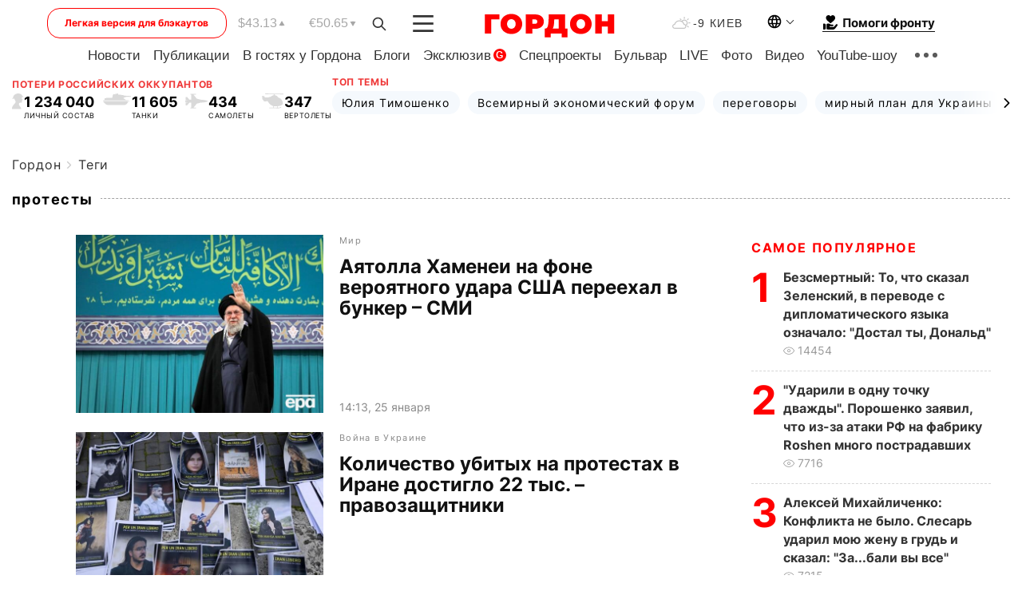

--- FILE ---
content_type: text/html; charset=UTF-8
request_url: https://gordonua.com/tags/protesty.html
body_size: 24832
content:
<!DOCTYPE html><html lang="ru"><head>
    <meta charset="UTF-8">
    <meta http-equiv="X-UA-Compatible" content="IE=edge">
    <meta name="viewport" content="width=device-width, initial-scale=1">

    <meta name="msvalidate.01" content="DF6B4591C603DAD4E73878CB6B106CCE" />
    
    
    

    

        <title>протесты. Все новости по теме: протесты</title>        
    
    
    
    
    
                    <link rel="alternate" href="https://gordonua.com/tags/protesty.html" hreflang="ru">
                        <link rel="alternate" href="https://gordonua.com/ukr/tags/protesty.html" hreflang="uk">
                <link rel="alternate" href="https://gordonua.com/ukr/tags/protesty.html" hreflang="x-default">
                        <link rel="canonical" href="https://gordonua.com/tags/protesty.html">                                                                        
                
        
                <script async src="https://www.googletagmanager.com/gtag/js?id=G-LLKXF6867N"></script>
        <script>
            window.dataLayer = window.dataLayer || [];
            function gtag(){dataLayer.push(arguments);}
            gtag('js', new Date());

            gtag('config', 'G-LLKXF6867N');
        </script>
    
    <script type="text/javascript">
        var gtmContainerId = 'GTM-PFHTMJ';
        function gordonGTM() {
            // Код Google Tag Manager
            (function(w,d,s,l,i){w[l]=w[l]||[];w[l].push({'gtm.start':
            new Date().getTime(),event:'gtm.js'});var f=d.getElementsByTagName(s)[0],
            j=d.createElement(s),dl=l!='dataLayer'?'&l='+l:'';j.async=true;j.src=
            'https://www.googletagmanager.com/gtm.js?id='+i+dl;f.parentNode.insertBefore(j,f);
            })(window,document,'script','dataLayer', gtmContainerId);
        }
        window.addEventListener('DOMContentLoaded', function() {
            if (window.innerWidth <= 520) {
                setTimeout(gordonGTM, 4000);
            } else {
                gordonGTM();
            }
        });
    </script>

            <script type="text/javascript">
            function loadDelayedScripts() {
                var gptScript = document.createElement('script');
                gptScript.src = 'https://securepubads.g.doubleclick.net/tag/js/gpt.js';
                gptScript.async = true;
                document.head.appendChild(gptScript);

                var ymScript = document.createElement('script');
                ymScript.src = 'https://cdn.membrana.media/gdn/ym.js';
                ymScript.async = true;
                document.head.appendChild(ymScript);

                window.yieldMasterCmd = window.yieldMasterCmd || [];
                window.yieldMasterCmd.push(function() {
                    window.yieldMaster.init({
                        pageVersionAutodetect: true
                    });
                });
            }

            window.addEventListener('DOMContentLoaded', function() {
                setTimeout(loadDelayedScripts, 2000);
                                    gtag('event', 'membrana_ym_init');
                            });
        </script>

        <style>
            .nts-ad {display: flex; flex-direction: column; align-items: center; justify-content: center}
            .nts-ad-h300 {min-height: 300px}
        </style>
        
                        
    
    <meta property='og:title' content="протесты. Все новости по теме: протесты"/>
    <meta name='twitter:title' content="протесты. Все новости по теме: протесты">
            <meta property='og:description' content=""/>
        <meta name='twitter:description' content="">
    
<meta property='og:type' content='website'/>
<meta property='og:url' content='/tags/protesty.html'/>
<meta property='og:site_name' content='Гордон | Gordon'/>

<meta name='twitter:card' content='summary_large_image'>
<meta name='twitter:site' content='@Gordonuacom'>
<meta name='twitter:creator' content='@Gordonuacom'>
                            <script type="application/ld+json">
    {
        "@context": "https://schema.org",
        "@type": "WebPage",
        "name": "Теги",
                        "publisher": {
            "@type": "Organization",
            "name": "ГОРДОН",
            "url": "https://gordonua.com",
            "sameAs": [
                                    "https://www.youtube.com/vgostyahugordona",
                                    "https://www.facebook.com/gordonuacom",
                                    "https://twitter.com/Gordonuacom",
                                    "https://flipboard.com/@GORDONUA",
                                    "https://gordonua.com/xml/rss.xml",
                                    "https://t.me/gordonuacom",
                                    "https://t.me/dmytrogordon_official",
                                    "https://invite.viber.com/?g2=AQABYNa0%2Brz9Pkzt0NnTdm5DcUzQHlf7QrDvmsZ1C9h5ZjM%2FKIIfxji%2BDRkQ6fy9&lang=ru",
                                "https://uk.wikipedia.org/wiki/%D0%93%D0%BE%D1%80%D0%B4%D0%BE%D0%BD_(%D1%96%D0%BD%D1%82%D0%B5%D1%80%D0%BD%D0%B5%D1%82-%D0%B2%D0%B8%D0%B4%D0%B0%D0%BD%D0%BD%D1%8F)"
            ],
            "logo": {
                "@type": "ImageObject",
                "url": "https://gordonua.com/user/img/gordon-logo.svg",
                "width": "228",
                "height": "42"
            }
        }
    }
    </script>



    
            
    <script type="application/ld+json">
    {
        "@context": "http://schema.org",
        "@type": "BreadcrumbList",
        "itemListElement": [
                                            {
                "@type": "ListItem",
                "position": 1,
                "item": {
                                            "@id": "/tags.html",  // cp0
                                        "name": "Теги"
                }
            }
                            ]
    }
    </script>
    

<script type="application/ld+json">
{
    "@context": "http://schema.org",
    "@type": "WebSite",
    "url": "https://gordonua.com",
    "potentialAction": {
        "@type": "SearchAction",
        "target": "/search/query={search_term_string}",
        "query-input": "required name=search_term_string"
    }
}
</script>                                                                                <link rel="preload" as="image" href="/img/article/17715/57_tn-v1769343233.jpg"/>
                                                                                                                <link rel="preload" as="image" href="/img/article/17715/40_tn-v1769322390.jpg"/>
                                                                                                                <link rel="preload" as="image" href="/img/article/17715/26_tn-v1769291064.jpg"/>
                                                                                                                <link rel="preload" as="image" href="/img/article/17714/22_tn-v1769208482.jpg"/>
                                                                                                                                                                                                                                                                                                                                                                                                                                                                                                                                                                                                                                                                                                                                        
<link rel="preconnect" href="https://connect.facebook.net">
<link rel="preconnect" href="https://cdn.gravitec.net">
    <link rel="preload" href='/user/css/fonts_connect_new3.css' as="style"/>
        <link rel="preload" href='/user/css/main.min-v37.css' as="style"/>
    <link rel="preload" href='/user/css/fix.min-v27.css' as="style"/>
        <link rel="icon" type="image/png" href="/user/img/favicon-new.png" sizes="16x16">
    <link rel="icon" type="image/png" href="/user/img/favicon-new32.png" sizes="32x32">
    <link rel="apple-touch-icon" type="image/png" href="/user/img/favicon-newiOS.png" sizes="180x180">
    
    <link rel="stylesheet" href="/user/css/fonts_connect_new3.css">
        <link rel="stylesheet" href="/user/css/main.min-v37.css">
    <link rel="stylesheet" href="/user/css/fix.min-v27.css">
    <style>
        div[data-place='43'],
        div[data-place='70'], 
        div[data-place='71'], 
        div[data-place='72'],
        div[data-place='56'], 
        div[data-place='57'], 
        div[data-place='58'],
        div[data-place='36'],
        div[data-place='37'],
        div[data-place='38'],
        div[data-place='160'],
        div[data-place='161'],
        div[data-place='51'],
        div[data-place='52'],
        div[data-place='53'],
        div[data-place='88'],
        div[data-place='89'],
        div[data-place='82'],
        div[data-place='44'],
        div[data-place='99'],
        div[data-place='100'],
        div[data-place='102'],
        div[data-place='103'],
        div[data-place='104'],
        div[data-place='96'],
        div[data-place='98'],
        div[data-place='168'],
        div[data-place='169']
        {
            margin: 30px 0;
        }
        div[data-place='70'],
        div[data-place='43'],
        div[data-place='56'],
        div[data-place='51'],
        div[data-place='37'],
        div[data-place='36']{
            position: relative;
            z-index: 1;
        }
        div[data-place='108'], div[data-place='109']{
            margin: 30px auto;
        }
        blockquote.twitter-tweet{
            padding: inherit;
            font-size: inherit;
            line-height: inherit;
            text-align: inherit;
            color: inherit;
            font-family: inherit;
            border-top: inherit;
            position: inherit;
            margin-top: inherit;
        }
        blockquote.twitter-tweet a{
            color: #2f89ce;
            font-family: inherit;
        }
        blockquote.twitter-tweet a:hover{
            color: #ff5353!important;
        }
        .main-slider ~ .content__flex-main .content__base{
            order: 2!important;
        }
        .top-slider__box .swiper-slide{
            margin-right: 15px;
        }
         @media screen and (max-width: 567px){
            .theme-box.tegs-rubric .theme-box-slider1 .swiper-slide{
            margin-right: 10px;
        }
        }
        .bulvar .theme-box .news-tegs__link{
            font-family: Inter-Regular, sans-serif;
        }
    </style>
    <script>
        var root_domain = 'gordonua.com';
        var loadsrcscache = [];
        load_srcs = function(sources, callback) {
            loadsrcscache.push([sources, callback]);
        }
    </script>

    </head><body ><div class="sbody"><style>.boulevard-block .main-slider .views {display: block;}.popular-list .popular-list__item .views {display: block!important;}[data-action="banners"] .banner.has-iframe::before,[data-action="banners"] .banner.has-img::before,[data-action="banners"] .banner .adsbygoogle:before {content: "Реклама";display: block;font-size: 14px;color: #9a9a9a;}[data-action="banners"] .banner a::before{font-family: 'Inter-Regular';}[data-action="banners"] .banner .adsbygoogle:before{position: absolute;top: -30px;}[data-action="banners"] .banner .adsbygoogle{margin-top: 20px;position: relative;}[data-action="banners"] .banner.has-iframe .adsbygoogle:before{display: none;}[data-action="banners"] .banner.has-iframe .adsbygoogle{margin-top: 0;}.MIXADVERT_NET a::before{display: none!important;}.MIXADVERT_NET > div::before{position: absolute;top: -30px;}@media (min-width: 567px) {.news-slider-box .content-tile.big .content-tile__img img{height: auto;}}.news-slider-box .content-tile.big .content-tile__img {max-height: 200px;}@media (max-width: 567px){.news-slider-box .content-tile.big .content-tile__img {max-height: 166px;}}.content-title .content-title__link h1,main.content__base .content-title h1.content-title__link{font-size: inherit !important;line-height: inherit !important;color: inherit !important;margin-bottom: inherit !important;font-family: inherit !important;display: inline !important;letter-spacing: inherit!important;text-transform: inherit!important;}main.content__base .content-title h1.content-title__link{color: red!important;font-size: 18px!important;line-height: 24px!important;letter-spacing: .08em!important;text-transform: uppercase!important;font-family: Inter-Bold, sans-serif !important;}.all-materials-title h1 {display: block;width: fit-content;text-transform: uppercase;font-family: Inter-SemiBold;font-size: 16px;letter-spacing: .08em;color: #202020;background: #fff;padding-right: 10px;margin-bottom: 0;line-height: 30px;white-space: nowrap;}.all-materials-title.top-theme-title.top-theme-page-title h1 {text-transform: inherit;}@media (max-width: 640px) {.materil-author h1 {font-size: 16px;}}</style><script>
                   function checkBanners() {  
                        document.querySelectorAll('.banner:not(.has-iframe)').forEach(banner => {
                            if (banner.querySelector('iframe')) {
                                banner.classList.add('has-iframe');
                            } 
                            if (banner.querySelector('img')) {
                                banner.classList.add('has-iframe');
                            }
                            
                            const div = banner.querySelector('div[id]');
                            if (div && (div.innerHTML.trim() !== '' || div.nextElementSibling && div.nextElementSibling.tagName === 'SCRIPT')) {
                                banner.classList.add('has-iframe');
                            }
                        });  
                    }
                setTimeout(checkBanners, 4000);
                let scrollCount = 0;
                function onScroll() {
                    checkBanners();
                    scrollCount++;
                        if (scrollCount >= 5) {
                            window.removeEventListener('scroll', onScroll);
                        }
                    }
                window.addEventListener('scroll', checkBanners);
            </script><script>
                function getCookie(name) {
                    var nameEQ = name + "=";
                    var ca = document.cookie.split(';');
                    for(var i=0;i < ca.length;i++) {
                        var c = ca[i];
                        while (c.charAt(0)==' ') c = c.substring(1,c.length);
                        if (c.indexOf(nameEQ) == 0) return c.substring(nameEQ.length,c.length);
                    }
                    return null;
                }
                function set_cookie(name,value,days, link) {
                    var expires = "";
                    if (days) {
                        var date = new Date();
                        date.setTime(date.getTime() + (days*24*60*60*1000));
                        expires = "; expires=" + date.toUTCString();
                    }
                    document.cookie = name + "=" + (value || "")  + expires + "; path=/";
                    document.location.href = link;
                }

                var pull_optimization_check = {};
            </script><!-- Google Tag Manager (noscript) -->
<noscript><iframe src="https://www.googletagmanager.com/ns.html?id=GTM-PFHTMJ"
height="0" width="0" style="display:none;visibility:hidden"></iframe></noscript>
<!-- End Google Tag Manager (noscript) --> <style>
    .header__top{
        position: relative;
    }
    .light-version-btn:hover {
        opacity: 0.8;
    }
    .light-version-btn{
        font-size: 12px;
        line-height: 20px;
        display: flex;
        justify-content: center;
        align-items: center;
        height: 38px;
        width: 100%;
        max-width: 225px;
        /* position: absolute; */
        top: 5px;
        left: 5.5%;
        color: #FF0000;
        border: 1px solid #FF0000;
        border-radius: 16px;
        margin-right: 14px;
    }
    @media (max-width: 1270px){
        .light-version-btn{
            left: 46px;
        }
    }
    @media (max-width: 1210px){
        .light-version-btn {
            max-width: 195px;
        }
    }
    @media (max-width: 1150px){
        .light-version-btn {
            display: none;
        }
    }
    @media (max-width: 567px){
        .header__top,  .country-switcher{
            background: white;
        }
    }
    @media (max-width: 1150px){
        .light-version-btn {
            display: none;
            right: 0;
            left: auto;
            background: white;
            position: fixed;
            bottom: 0;
            top: auto;
            max-width: 100%;
            border: none;
            height: 91px;
            font-size: 16px;
            background: #F7F7F8;
            border-radius: 0;
        }
    }

    

    .foundation {
        display: none;
        border-bottom: 1px solid;
        line-height: 19px;
        text-decoration: none;
    }
    .foundation img {
        padding-bottom: 2px;
    }
    .foundation span.foundation-text {
        font-family: Inter-Bold, sans-serif;
        font-size: 15px;
        padding-left: 5px;
    }
    .foundation:hover span.foundation-text {
        color: red;
    }

    @media (min-width: 749px){
        .foundation {
            display: inline-flex;
        }
    }
</style>

<header class="header">
    <div class="container">
        <div class="header__top">
            <a class="light-version-btn" href="https://fast.gordonua.com/rus/">
                Легкая версия для блэкаутов
            </a>
            <div class="course">
                <span class="course__item dollar">$43.13</span>
                <span class="course__item euro">€50.65</span>
            </div>
            <button id="search-btn" class="search-btn">
                <img width="18" height="18" src="/user/img/Shape.svg" alt="search btn">
            </button>
            <a class="menu-mob" id="butt1" >
                <img width="26" height="21" class="closed" src="/user/img/gumburger.svg" alt="menu closed">
                <div class="open">
                    <img src="/user/img/close_.svg" alt="menu open">
                </div>
            </a>

            <div class="logo">
                <a href="https://gordonua.com/rus/">
                    <img width="165" height="30" src="/user/img/gordon-logo.svg" alt="Главная">
                </a>
            </div>

            <div class="temperature">
                <img width="23" height="16" src="/user/img/temp.svg" alt="weather">
                -9 Киев
            </div>

            <div class="languages">
            <div class="languages-select"><img width="20" height="20" src="/user/img/planet.svg" alt="languages"></div>
            <div class="languages-change">
                                                                                                                                                                                                                                        <div><a href="/ukr/tags/protesty.html" data-langid="1" data-absnum="2" onclick="set_cookie('lang', 2, 30, '/ukr/tags/protesty.html')" style="font-size:16px;font-weight:400">UA</a></div>
                        <div><a href="https://english.gordonua.com/" onclick="document.location.href='https://english.gordonua.com/'" style="font-size:16px;font-weight:400">EN</a></div>
                                                                                    </div>
            </div>

            <a href="/drone.html" class="foundation">
                <img width="20" height="20" src="/user/img/foundation-help.svg" alt="languages">
                <span class="foundation-text">Помоги фронту</span>
            </a>
        </div>

                                                                                                                                                                                                                                                                                                                                                                                
                                                                                                                                                                                                                                                                                
                                                                                                                                                                                                                                                                                                                                                                                                                
                                                                                                                                                                                        
        <div class="header-menu">
            <button id="search-btn-mob" class="search-btn search-btn-mob"><img width="18" height="18" src="/user/img/Shape.svg" alt="search">Поиск</button>
            <div class="header-menu__item">
                <div class="header-menu__title-box"><span class="header-menu__title">Главная</span></div>
                <nav>
                    <ul>
                                                    <li><a  href="/news.html">Новости</a></li>
                                                    <li><a  href="/publications.html">Публикации</a></li>
                                                    <li><a  href="/interview.html">В гостях у Гордона</a></li>
                                                    <li><a  href="/blogs.html">Блоги</a></li>
                                                    <li><a  href="/exclusive.html">Эксклюзив</a><span class="g-bl">G</span></li>
                                                    <li><a  href="/specprojects.html">Спецпроекты</a></li>
                                                    <li><a  href="/bulvar.html">Бульвар</a></li>
                                                    <li><a  href="/live.html">LIVE</a></li>
                                                    <li><a  href="/photo.html">Фото</a></li>
                                                    <li><a  href="/video.html">Видео</a></li>
                                                    <li><a  href="/talkshow.html">YouTube-шоу</a></li>
                                            </ul>
                </nav>
                <div class="header-menu__item">
                    <div class="header-menu__title-box"><span class="header-menu__title">Соцсети</span></div>
                    <nav>
                        <ul>
                                                                                            <li><a class="bold youtube-h" href="https://www.youtube.com/vgostyahugordona">YouTube</a></li>
                                                                                            <li><a class="bold facebook-h" href="https://www.facebook.com/gordonuacom">Facebook</a></li>
                                                                                            <li><a class="bold twitter-h" href="https://twitter.com/Gordonuacom">Twitter</a></li>
                                                                                            <li><a class="bold flipboard-h" href="https://flipboard.com/@GORDONUA">Flipboard</a></li>
                                                                                            <li><a class="bold rss-h" href="https://gordonua.com/xml/rss.xml">RSS</a></li>
                                                                                            <li><a class="bold telegram-h" href="https://t.me/gordonuacom">Telegram <br> Gordonua.com</a></li>
                                                                                            <li><a class="bold telegram-h2" href="https://t.me/dmytrogordon_official">Telegram <br> Дмитрий Гордон</a></li>
                                                                                            <li><a class="bold viber-h" href="https://invite.viber.com/?g2=AQABYNa0%2Brz9Pkzt0NnTdm5DcUzQHlf7QrDvmsZ1C9h5ZjM%2FKIIfxji%2BDRkQ6fy9&lang=ru">Viber</a></li>
                                                    </ul>
                    </nav>
                </div>
            </div>
            <div class="header-menu__item">
                <div class="header-menu__title-box"><span class="header-menu__title">Категории новостей</span></div>
                <nav>
                    <ul>
                                                    <li><a href="/news.html">Все новости</a></li>
                                                    <li><a href="/news/military-actions.html">Военные действия</a></li>
                                                    <li><a href="/news/worldnews.html">Мир</a></li>
                                                    <li><a href="/news/politics.html">Политика</a></li>
                                                    <li><a href="/news/money.html">Деньги</a></li>
                                                    <li><a href="/news/sport.html">Спорт</a></li>
                                                    <li><a href="/news/localnews.html">Происшествия</a></li>
                                                    <li><a href="/news/culture.html">Культура</a></li>
                                                    <li><a href="/news/science.html">Техно</a></li>
                                                    <li><a href="/news/health.html">Образ жизни</a></li>
                                                    <li><a href="/interesting.html">Интересное</a></li>
                                                    <li><a href="/news/society.html">Общество</a></li>
                                            </ul>
                </nav>
                <div class="header-menu__item mobile-hide">
                    <div class="header-menu__title-box"><span class="header-menu__title">Контакты</span></div>
                    <nav class="contacts-box">
                        <ul>
                            <li><a class="contacts-h" href="tel:+380442071301">+380 (44) 207-13-01,</a></li>
                            <li><a class="contacts-h" href="tel:+380442071302">+380 (44) 207-13-02</a></li>
                        </ul>
                    </nav>
                    <nav class="email-box">
                        <ul>
                            <li><a class="email-h" href="/cdn-cgi/l/email-protection#0f6a6b667b607d4f68607d6b60617a6e216c6062"><span class="__cf_email__" data-cfemail="2742434e5348556740485543484952460944484a">[email&#160;protected]</span></a></li>
                        </ul>
                    </nav>
                   
                    <div class="hide-desctop">
                        <div class="header-menu__title-box"><span class="header-menu__title">Информация</span></div>
                        <nav>
                            <ul>
                                                                    <li><a href="/about/job.html">Вакансии</a></li>
                                                                    <li><a href="/about.html">Редакция</a></li>
                                                                    <li><a href="/about/advertisement.html">Реклама на сайте</a></li>
                                                                    <li><a href="/legal_info.html">Правовая информация</a></li>
                                                                    <li><a href="/about/how-to-read.html">Как нас читать на временно оккупированных территориях</a></li>
                                                            </ul>
                        </nav>
                        <span class="header-menu__title">Приложения</span>
                        <nav>
                            <ul class="app-box">
                                <li><a href="https://play.google.com/store/apps/details?id=com.gordon"><img src="/user/img/app1.png" alt="android app"></a></li>
                                <li><a href="https://itunes.apple.com/app/id1282904011"><img src="/user/img/app2.png" alt="ios app"></a></li>
                            </ul>
                        </nav>
                    </div>
                </div>
            </div>
            <div class="header-menu__item">
                <div class="header-menu__title-box"><span class="header-menu__title">Город </span></div>
                <nav>
                    <ul>
                                                    <li><a  href="/news/kiev.html">Киев</a></li>
                                                    <li><a  href="/tags/harkov.html">Харьков</a></li>
                                                    <li><a  href="/tags/lvov.html">Львов</a></li>
                                                    <li><a  href="/tags/dnepr.html">Днепр</a></li>
                                                    <li><a  href="/tags/odessa-1.html">Одесса</a></li>
                                                    <li><a  href="/tags/mariupol-1.html">Мариуполь</a></li>
                                                    <li><a  href="/tags/donetsk-1.html">Донецк</a></li>
                                                    <li><a  href="/tags/lugansk.html">Луганск</a></li>
                                            </ul>
                </nav>
            </div>
            <div class="header-menu__item mobile-hide">
                <div class="header-menu__title-box"><span class="header-menu__title">Соцсети</span></div>
                <nav>
                    <ul>
                                                                                <li><a class="bold youtube-h" href="https://www.youtube.com/vgostyahugordona">YouTube</a></li>
                                                                                <li><a class="bold facebook-h" href="https://www.facebook.com/gordonuacom">Facebook</a></li>
                                                                                <li><a class="bold twitter-h" href="https://twitter.com/Gordonuacom">Twitter</a></li>
                                                                                <li><a class="bold flipboard-h" href="https://flipboard.com/@GORDONUA">Flipboard</a></li>
                                                                                <li><a class="bold rss-h" href="https://gordonua.com/xml/rss.xml">RSS</a></li>
                                                                                <li><a class="bold telegram-h" href="https://t.me/gordonuacom">Telegram <br> Gordonua.com</a></li>
                                                                                <li><a class="bold telegram-h2" href="https://t.me/dmytrogordon_official">Telegram <br> Дмитрий Гордон</a></li>
                                                                                <li><a class="bold viber-h" href="https://invite.viber.com/?g2=AQABYNa0%2Brz9Pkzt0NnTdm5DcUzQHlf7QrDvmsZ1C9h5ZjM%2FKIIfxji%2BDRkQ6fy9&lang=ru">Viber</a></li>
                                            </ul>
                </nav>
            </div>
            <div class="header-menu__item mobile-hide">
                <div class="hide-desctop">
                    <div class="header-menu__title-box"><span class="header-menu__title">Информация</span></div>
                    <nav>
                        <ul>
                                                            <li><a href="/about/job.html">Вакансии</a></li>
                                                            <li><a href="/about.html">Редакция</a></li>
                                                            <li><a href="/about/advertisement.html">Реклама на сайте</a></li>
                                                            <li><a href="/legal_info.html">Правовая информация</a></li>
                                                            <li><a href="/about/how-to-read.html">Как нас читать на временно оккупированных территориях</a></li>
                                                    </ul>
                    </nav>
                </div>
                <div class="header-menu__title-box"><span class="header-menu__title">Контакты</span></div>
                <nav class="contacts-box">
                    <ul>
                        <li><a class="contacts-h" href="tel:+380442071301">+380 (44) 207-13-01,</a></li>
                        <li><a class="contacts-h" href="tel:+380442071302">+380 (44) 207-13-02</a></li>
                    </ul>
                </nav>

                <nav class="email-box" style="margin-bottom: 0">
                    <ul>
                        <li><a class="email-h" href="/cdn-cgi/l/email-protection#b7d2d3dec3d8c5f7d0d8c5d3d8d9c2d699d4d8da"><span class="__cf_email__" data-cfemail="b8dddcd1ccd7caf8dfd7cadcd7d6cdd996dbd7d5">[email&#160;protected]</span></a></li>
                    </ul>
                </nav>
                <div class="help-btn">
                    <span>Помоги фронту</span>
                    <a class="help-btn__link" href="/drone.html">Помочь</a>
                </div>
                <div class="hide-desctop">
                    <span class="header-menu__title">Приложения</span>
                    <nav>
                        <ul class="app-box">
                            <li><a href="https://play.google.com/store/apps/details?id=com.gordon"><img src="/user/img/app1.png" alt="app google pic"></a></li>
                            <li><a href="https://itunes.apple.com/app/id1282904011"><img src="/user/img/app2.png" alt="app apple pic"></a></li>
                        </ul>
                    </nav>
                </div>
            </div>

            <div class="header-menu__item hide-mobile">
                <div class="header-menu__title-box"><span class="header-menu__title">Информация</span></div>
                <nav>
                    <ul>
                                                    <li><a href="/about/job.html">Вакансии</a></li>
                                                    <li><a href="/about.html">Редакция</a></li>
                                                    <li><a href="/about/advertisement.html">Реклама на сайте</a></li>
                                                    <li><a href="/legal_info.html">Правовая информация</a></li>
                                                    <li><a href="/about/how-to-read.html">Как нас читать на временно оккупированных территориях</a></li>
                                            </ul>
                </nav>
                <span class="header-menu__title">Приложения</span>
                <nav>
                    <ul class="app-box">
                        <li><a href="https://play.google.com/store/apps/details?id=com.gordon"><img src="/user/img/app1.png" alt="app google p"></a></li>
                        <li><a href="https://itunes.apple.com/app/id1282904011"><img src="/user/img/app2.png" alt="app apple p"></a></li>
                    </ul>
                </nav>
            </div>

        </div>

        <div class="header_rubric">
            <nav>
                <ul>
                                            <li><a class="header_rubric__link" href="/news.html">Новости</a></li>
                                            <li><a class="header_rubric__link" href="/publications.html">Публикации</a></li>
                                            <li><a class="header_rubric__link" href="/interview.html">В гостях у Гордона</a></li>
                                            <li><a class="header_rubric__link" href="/blogs.html">Блоги</a></li>
                                            <li><a class="header_rubric__link" href="/exclusive.html">Эксклюзив</a><span class="g-bl">G</span></li>
                                            <li><a class="header_rubric__link" href="/specprojects.html">Спецпроекты</a></li>
                                            <li><a class="header_rubric__link" href="/bulvar.html">Бульвар</a></li>
                                            <li><a class="header_rubric__link" href="/live.html">LIVE</a></li>
                                            <li><a class="header_rubric__link" href="/photo.html">Фото</a></li>
                                            <li><a class="header_rubric__link" href="/video.html">Видео</a></li>
                                            <li><a class="header_rubric__link" href="/talkshow.html">YouTube-шоу</a></li>
                                    </ul>
                <button class="menu-show"><img width="28" height="6" src="/user/img/group1.svg" alt="show menu"></button>
            </nav>
            <div class="menu-rubric">
                <nav>
                    <ul>
                                                    <li><a href="/news.html">Все новости</a></li>
                                                    <li><a href="/news/military-actions.html">Военные действия</a></li>
                                                    <li><a href="/news/worldnews.html">Мир</a></li>
                                                    <li><a href="/news/politics.html">Политика</a></li>
                                                    <li><a href="/news/money.html">Деньги</a></li>
                                                    <li><a href="/news/sport.html">Спорт</a></li>
                                                    <li><a href="/news/localnews.html">Происшествия</a></li>
                                                    <li><a href="/news/culture.html">Культура</a></li>
                                                    <li><a href="/news/science.html">Техно</a></li>
                                                    <li><a href="/news/health.html">Образ жизни</a></li>
                                                    <li><a href="/interesting.html">Интересное</a></li>
                                                    <li><a href="/news/society.html">Общество</a></li>
                                            </ul>
                </nav>
            </div>
        </div>

        <div class="rubric-box">
            <div class="rubric-box-slider swiper-container">
                <div class="swiper-wrapper">
                                            <div class="swiper-slide">
                            <a class="rubric-box__item" href="/news.html"><span>Новости</span></a>
                        </div>
                                            <div class="swiper-slide">
                            <a class="rubric-box__item" href="/publications.html"><span>Публикации</span></a>
                        </div>
                                            <div class="swiper-slide">
                            <a class="rubric-box__item" href="/interview.html"><span>В гостях у Гордона</span></a>
                        </div>
                                            <div class="swiper-slide">
                            <a class="rubric-box__item" href="/blogs.html"><span>Блоги</span></a>
                        </div>
                                            <div class="swiper-slide">
                            <a class="rubric-box__item" href="/exclusive.html"><span>Эксклюзив</span></a>
                        </div>
                                            <div class="swiper-slide">
                            <a class="rubric-box__item" href="/specprojects.html"><span>Спецпроекты</span></a>
                        </div>
                                            <div class="swiper-slide">
                            <a class="rubric-box__item" href="/bulvar.html"><span>Бульвар</span></a>
                        </div>
                                            <div class="swiper-slide">
                            <a class="rubric-box__item" href="/live.html"><span>LIVE</span></a>
                        </div>
                                            <div class="swiper-slide">
                            <a class="rubric-box__item" href="/photo.html"><span>Фото</span></a>
                        </div>
                                            <div class="swiper-slide">
                            <a class="rubric-box__item" href="/video.html"><span>Видео</span></a>
                        </div>
                                            <div class="swiper-slide">
                            <a class="rubric-box__item" href="/talkshow.html"><span>YouTube-шоу</span></a>
                        </div>
                                    </div>
                <span class="theme-arrow_"><img src="/user/img/arrow-right2.svg" alt="sl arr right"></span>
            </div>
            
            

                        
                                                                                                                                        
            <div class="top-wrapper flex2">
                <div class="top-wrapper-item">
                    <div class="losses-wrap flex2">
                        <div class="item-lw title flex2">
                            Потери российских оккупантов
                        </div>
                        <div class="item-lw">
                            <div class="losses flex2">
                                <div class="item-l-wrap flex2">
                                    <div class="item-l">
                                        <img width="15" height="20" class="r-p" src="/user/img/r-p.svg" alt="">
                                    </div>
                                    <div class="item-l flex2">
                                        <span> 1 234 040</span>
                                        <p>ЛИЧНЫЙ СОСТАВ</p>
                                    </div>
                                </div>
                                <div class="item-l-wrap flex2">
                                    <div class="item-l">
                                        <img width="36" height="15" class="r-t" src="/user/img/r-t.svg" alt="">
                                    </div>
                                    <div class="item-l">
                                        <span> 11 605</span>
                                        <p>
ТАНКИ</p>
                                    </div>
                                </div>
                                <div class="item-l-wrap flex2">
                                    <div class="item-l">
                                        <img width="29" height="19" class="r-pl" src="/user/img/r-pl.svg" alt="">
                                    </div>
                                    <div class="item-l">
                                        <span> 434</span>
                                        <p>САМОЛЕТЫ</p>
                                    </div>
                                </div>
                                <div class="item-l-wrap flex2">
                                    <div class="item-l">
                                        <img width="28" height="19" class="r-h" src="/user/img/r-h.svg" alt="">
                                    </div>
                                    <div class="item-l">
                                        <span> 347</span>
                                        <p>ВЕРТОЛЕТЫ</p>
                                    </div>
                                </div>
                            </div>
                        </div>
                    </div>
                </div>

                
                <div class="top-wrapper-item">
                    <div class="losses-wrap losses-wrap-slider flex2">
                        <div class="item-lw title flex2">
                            Топ темы
                        </div>
                        <div class="item-lw">
                            <div class="theme-box">
                                <div class="theme-box-slider swiper-container">
                                    <div class="swiper-wrapper">
                                                                                    <div class="swiper-slide">
                                                <a class="theme-box__item " href="/tags/julija-timoshenko.html">
                                                    <span>Юлия Тимошенко</span>
                                                </a>
                                            </div>
                                                                                    <div class="swiper-slide">
                                                <a class="theme-box__item " href="/tags/vsemirnyj-ekonomicheskij-forum.html">
                                                    <span>Всемирный экономический форум</span>
                                                </a>
                                            </div>
                                                                                    <div class="swiper-slide">
                                                <a class="theme-box__item " href="/tags/peregovory.html">
                                                    <span>переговоры</span>
                                                </a>
                                            </div>
                                                                                    <div class="swiper-slide">
                                                <a class="theme-box__item " href="/tags/mirnyj-plan-dlja-ukrainy.html">
                                                    <span>мирный план для Украины</span>
                                                </a>
                                            </div>
                                                                            </div>
                                </div>
                
                                <span class="swiper-button-prev theme-arrow theme-arrow-left swiper-button-white">
                                    <img width="8" height="12" src="/user/img/arrow-right2.svg" alt="sl left">
                                </span>
                                <span class="swiper-button-next theme-arrow swiper-button-white">
                                    <img width="8" height="12" src="/user/img/arrow-right2.svg" alt="sl right">
                                </span>
                            </div>
                        </div>
                    </div>
                </div>
            </div>
            
        </div>
    </div>
</header>

<script data-cfasync="false" src="/cdn-cgi/scripts/5c5dd728/cloudflare-static/email-decode.min.js"></script><script>
    load_srcs(['/user/js/swiper-bundle.min.js'], function() {
        var swiper = new Swiper(".theme-box-slider", {
            spaceBetween: 10,
            grabCursor: true,
            slidesPerView: 'auto',
            navigation: {
                nextEl: ".swiper-button-next",
                prevEl: ".swiper-button-prev"
            },
        });
        
        var swiper = new Swiper(".theme-box-slider1", {
            spaceBetween: 10,
            grabCursor: true,
            slidesPerView: 'auto',
            navigation: {
                nextEl: ".theme-arrow1"
            },
        });
        
        var swiper = new Swiper(".rubric-box-slider", {
            spaceBetween: 16,
            grabCursor: true,
            slidesPerView: 'auto',
            navigation: {
                nextEl: ".theme-arrow_"
            },
        });
    });
</script> <div class="container "> 

<style>
    @media screen and (max-width: 412px) {
           .tegs-page__content__item__img img {
                position: absolute;
                top: 0;
                left: 0;
                width: 100%;
                height: 100%;
            }
            .tegs-page .tegs-page__content.js-append-stream .tegs-page__content__item__img {
                display: block;
                position: relative;
                width: 100%;
                padding-bottom: 75%;
                height: 0;
                display: block;
                margin-bottom: 6px;
            }
        }
</style>
    <div class="content content__flex content-two">
        
<ul class="breadcrumb breadcrumb-news">
    
    
        
    <li>
        <a href="/rus/">Гордон</a>
    </li>
    
                                    <li>
                            <span class="closed_breadcrumbs_item">Теги</span>
                    </li>
    </ul>    </div>

    <div class="content-title tegs-page__title-desc">
                <h1 class="tag_title_special">протесты</h1>
    </div>

    <div class="content__flex-main tegs-page">
        <main class="content__base">
            <div class="container-inside">
                <div class="content-title tegs-page__title-mob">
                    <span class="tag_title_special">протесты</span>
                                    </div>

                

                <div class="tegs-page__content js-append-stream">
                                                                                                    
    <div class="tegs-page__content__item tegs-flex">
        <a class="tegs-page__img-link" href="https://gordonua.com/news/worldnews/ajatola-khamenei-na-fone-verojatnoho-udara-ssha-pereekhal-v-bunker-smi-1771557.html">
            <div class="tegs-page__content__item__img">
                                    <img width="310" height="223" class="art_main_image" src="/img/article/17715/57_tn-v1769343233.jpg" alt="Аятолла Хаменеи на фоне вероятного удара США переехал в бункер – СМИ">
                            </div>
        </a>

        <div class="tegs-page__content__item__text tegs-flex">
            <div class="tegs-page__content__item__text__title">
                <a href="/news/worldnews.html">Мир</a>
            </div>
            <a href="https://gordonua.com/news/worldnews/ajatola-khamenei-na-fone-verojatnoho-udara-ssha-pereekhal-v-bunker-smi-1771557.html" class="tegs-page__content__item__text__about" data-edit="1771557,2256" data-absnum="1771557">
                Аятолла Хаменеи на фоне вероятного удара США переехал в бункер – СМИ 

<span class="art-icons">
                                                                                                                    
        
            
        
        
        
        
        </span>
            </a>
            <div class="tegs-page__content__item__text__date tegs-flex">
                                <span class="tegs-page__date__time">14:13, 25 января</span>
                                            </div>
        </div>
    </div>
                                                                                                                                                                            
    <div class="tegs-page__content__item tegs-flex">
        <a class="tegs-page__img-link" href="https://gordonua.com/news/war/kolichestvo-ubitykh-na-protestakh-v-irane-dostihlo-22-tys-pravozashchitniki-1771540.html">
            <div class="tegs-page__content__item__img">
                                    <img width="310" height="223" class="art_main_image" src="/img/article/17715/40_tn-v1769322390.jpg" alt="Количество убитых на протестах в Иране достигло 22 тыс. – правозащитники">
                            </div>
        </a>

        <div class="tegs-page__content__item__text tegs-flex">
            <div class="tegs-page__content__item__text__title">
                <a href="/news/war.html">Война в Украине</a>
            </div>
            <a href="https://gordonua.com/news/war/kolichestvo-ubitykh-na-protestakh-v-irane-dostihlo-22-tys-pravozashchitniki-1771540.html" class="tegs-page__content__item__text__about" data-edit="1771540,2815" data-absnum="1771540">
                Количество убитых на протестах в Иране достигло 22 тыс. – правозащитники 

<span class="art-icons">
                                                                                                                    
        
            
        
        
        
        
        </span>
            </a>
            <div class="tegs-page__content__item__text__date tegs-flex">
                                <span class="tegs-page__date__time">08:16, 25 января</span>
                                            </div>
        </div>
    </div>
                                                                                                    <div data-action="banners" style="width:100%" data-place="56"  data-page="30" class="sunsite_actions"></div>
                                                                                                                            
    <div class="tegs-page__content__item tegs-flex">
        <a class="tegs-page__img-link" href="https://gordonua.com/photo/events/v-albanii-protesty-pererosli-v-stolknovenija-s-politsiej-fotoreportazh-1771526.html">
            <div class="tegs-page__content__item__img">
                                    <img width="310" height="223" class="art_main_image" src="/img/article/17715/26_tn-v1769291064.jpg" alt="В Албании протесты переросли в столкновения с полицией. Фоторепортаж">
                            </div>
        </a>

        <div class="tegs-page__content__item__text tegs-flex">
            <div class="tegs-page__content__item__text__title">
                <a href="/photo/events.html">События</a>
            </div>
            <a href="https://gordonua.com/photo/events/v-albanii-protesty-pererosli-v-stolknovenija-s-politsiej-fotoreportazh-1771526.html" class="tegs-page__content__item__text__about" data-edit="1771526,2316" data-absnum="1771526">
                В Албании протесты переросли в столкновения с полицией. Фоторепортаж 

<span class="art-icons">
                                                                                                                    
        
            
        
        
        
        
                <span class="news-photo"><img src="/user/img/photo.svg" alt="photo icon"></span>
    </span>
            </a>
            <div class="tegs-page__content__item__text__date tegs-flex">
                                <span class="tegs-page__date__time">23:44, 24 января</span>
                                            </div>
        </div>
    </div>
                                                                            <div data-action="banners" style="width:100%" data-place="88"  data-page="30" class="sunsite_actions"></div>
                                                                                                                                                    
    <div class="tegs-page__content__item tegs-flex">
        <a class="tegs-page__img-link" href="https://gordonua.com/news/worldnews/belyj-dom-vylozhil-foto-zaderzhannoj-protestujushchej-izmenennoe-ii-budto-ona-plachet-i-obeshchaet-bolshe-memov-1771422.html">
            <div class="tegs-page__content__item__img">
                                    <img width="310" height="223" class="art_main_image" src="/img/article/17714/22_tn-v1769208482.jpg" alt="Белый дом выложил фото задержанной протестующей, измененное ИИ, будто она плачет, и обещает "больше мемов"">
                            </div>
        </a>

        <div class="tegs-page__content__item__text tegs-flex">
            <div class="tegs-page__content__item__text__title">
                <a href="/news/worldnews.html">Мир</a>
            </div>
            <a href="https://gordonua.com/news/worldnews/belyj-dom-vylozhil-foto-zaderzhannoj-protestujushchej-izmenennoe-ii-budto-ona-plachet-i-obeshchaet-bolshe-memov-1771422.html" class="tegs-page__content__item__text__about" data-edit="1771422,2256" data-absnum="1771422">
                Белый дом выложил фото задержанной протестующей, измененное ИИ, будто она плачет, и обещает "больше мемов" 

<span class="art-icons">
                                                                                                                    
        
            
        
        
        
        
                <span class="news-photo"><img src="/user/img/photo.svg" alt="photo icon"></span>
    </span>
            </a>
            <div class="tegs-page__content__item__text__date tegs-flex">
                                <span class="tegs-page__date__time">00:48, 24 января</span>
                                            </div>
        </div>
    </div>
                                                                                                                                                                                                                                                                        
    <div class="tegs-page__content__item tegs-flex">
        <a class="tegs-page__img-link" href="https://gordonua.com/blogs/gyunduz-mamedov/proiskhodjashchee-sehodnja-v-irane-ne-sluchajnaja-vspyshka-1770873.html">
            <div class="tegs-page__content__item__img">
                                    <img width="310" height="223" class="art_main_image lozad" data-src="/img/article/17708/73_tn-v1768837003.jpg" alt="Происходящее сегодня в Иране – не случайная вспышка">
                            </div>
        </a>

        <div class="tegs-page__content__item__text tegs-flex">
            <div class="tegs-page__content__item__text__title">
                <a href="/blogs/gyunduz-mamedov.html">Гюндуз Мамедов</a>
            </div>
            <a href="https://gordonua.com/blogs/gyunduz-mamedov/proiskhodjashchee-sehodnja-v-irane-ne-sluchajnaja-vspyshka-1770873.html" class="tegs-page__content__item__text__about" data-edit="1770873,4239" data-absnum="1770873">
                Мамедов: Происходящее сегодня в Иране – не случайная вспышка 

<span class="art-icons">
                                                                                                                    
        
            
        
        
        
        
        </span>
            </a>
            <div class="tegs-page__content__item__text__date tegs-flex">
                                <span class="tegs-page__date__time">17:36, 19 января</span>
                                            </div>
        </div>
    </div>
                                                                                                                                                                                                                                
    <div class="tegs-page__content__item tegs-flex">
        <a class="tegs-page__img-link" href="https://gordonua.com/news/worldnews/vrachi-shokirovany-i-plachut-v-irane-ubity-bolee-16-tys-protestujushchikh-tysjachi-ljudej-lishilis-zrenija-smi-1770807.html">
            <div class="tegs-page__content__item__img">
                                    <img width="310" height="223" class="art_main_image lozad" data-src="/img/article/17708/7_tn-v1768809515.jpg" alt=""Врачи шокированы и плачут". В Иране убиты более 16 тыс. протестующих, тысячи людей лишились зрения – СМИ">
                            </div>
        </a>

        <div class="tegs-page__content__item__text tegs-flex">
            <div class="tegs-page__content__item__text__title">
                <a href="/news/worldnews.html">Мир</a>
            </div>
            <a href="https://gordonua.com/news/worldnews/vrachi-shokirovany-i-plachut-v-irane-ubity-bolee-16-tys-protestujushchikh-tysjachi-ljudej-lishilis-zrenija-smi-1770807.html" class="tegs-page__content__item__text__about" data-edit="1770807,2256" data-absnum="1770807">
                "Врачи шокированы и плачут". В Иране убиты более 16 тыс. протестующих, тысячи людей лишились зрения – СМИ 

<span class="art-icons">
                                                                                                                    
        
            
        
        
        
        
        </span>
            </a>
            <div class="tegs-page__content__item__text__date tegs-flex">
                                <span class="tegs-page__date__time">09:50, 19 января</span>
                                            </div>
        </div>
    </div>
                                                                                                    <div data-action="banners" style="width:100%" data-place="57" data-load_after="1" data-page="30" class="sunsite_actions"></div>
                                                                                                                                                                                
    <div class="tegs-page__content__item tegs-flex">
        <a class="tegs-page__img-link" href="https://gordonua.com/news/worldnews/novyj-uroven-zhestokosti-smi-pishut-chto-v-irane-pohibli-ne-menee-16-5-tys-protestujushchikh-1770763.html">
            <div class="tegs-page__content__item__img">
                                    <img width="310" height="223" class="art_main_image lozad" data-src="/img/article/17707/63_tn-v1768749021.jpg" alt=""Новый уровень жестокости". СМИ пишут, что в Иране погибли не менее 16,5 тыс. протестующих">
                            </div>
        </a>

        <div class="tegs-page__content__item__text tegs-flex">
            <div class="tegs-page__content__item__text__title">
                <a href="/news/worldnews.html">Мир</a>
            </div>
            <a href="https://gordonua.com/news/worldnews/novyj-uroven-zhestokosti-smi-pishut-chto-v-irane-pohibli-ne-menee-16-5-tys-protestujushchikh-1770763.html" class="tegs-page__content__item__text__about" data-edit="1770763,2256" data-absnum="1770763">
                "Новый уровень жестокости". СМИ пишут, что в Иране погибли не менее 16,5 тыс. протестующих 

<span class="art-icons">
                                                                                                                    
        
            
        
        
        
        
        </span>
            </a>
            <div class="tegs-page__content__item__text__date tegs-flex">
                                <span class="tegs-page__date__time">17:10, 18 января</span>
                                            </div>
        </div>
    </div>
                                                                            <div data-action="banners" style="width:100%" data-place="89" data-load_after="1" data-page="30" class="sunsite_actions"></div>
                                                                                                                                                                                                        
    <div class="tegs-page__content__item tegs-flex">
        <a class="tegs-page__img-link" href="https://gordonua.com/news/worldnews/v-danii-proshla-mnohotysjachnaja-demonstratsija-v-podderzhku-hrenlandii-foto-1770749.html">
            <div class="tegs-page__content__item__img">
                                    <img width="310" height="223" class="art_main_image lozad" data-src="/img/article/17707/49_tn-v1768736333.jpg" alt="В Дании прошла многотысячная демонстрация в поддержку Гренландии. Фото">
                            </div>
        </a>

        <div class="tegs-page__content__item__text tegs-flex">
            <div class="tegs-page__content__item__text__title">
                <a href="/news/worldnews.html">Мир</a>
            </div>
            <a href="https://gordonua.com/news/worldnews/v-danii-proshla-mnohotysjachnaja-demonstratsija-v-podderzhku-hrenlandii-foto-1770749.html" class="tegs-page__content__item__text__about" data-edit="1770749,2256" data-absnum="1770749">
                В Дании прошла многотысячная демонстрация в поддержку Гренландии. Фото 

<span class="art-icons">
                                                                                                                    
        
            
        
        
        
        
                <span class="news-photo"><img src="/user/img/photo.svg" alt="photo icon"></span>
    </span>
            </a>
            <div class="tegs-page__content__item__text__date tegs-flex">
                                <span class="tegs-page__date__time">13:33, 18 января</span>
                                            </div>
        </div>
    </div>
                                                                                                                                                                                                                                
    <div class="tegs-page__content__item tegs-flex">
        <a class="tegs-page__img-link" href="https://gordonua.com/news/worldnews/iran-obvinili-v-ispolzovanii-khimicheskoho-oruzhija-protiv-protestujushchikh-1770725.html">
            <div class="tegs-page__content__item__img">
                                    <img width="310" height="223" class="art_main_image lozad" data-src="/img/article/17707/25_tn-v1768694654.jpg" alt="Иран обвинили в использовании химического оружия против протестующих">
                            </div>
        </a>

        <div class="tegs-page__content__item__text tegs-flex">
            <div class="tegs-page__content__item__text__title">
                <a href="/news/worldnews.html">Мир</a>
            </div>
            <a href="https://gordonua.com/news/worldnews/iran-obvinili-v-ispolzovanii-khimicheskoho-oruzhija-protiv-protestujushchikh-1770725.html" class="tegs-page__content__item__text__about" data-edit="1770725,2256" data-absnum="1770725">
                Иран обвинили в использовании химического оружия против протестующих 

<span class="art-icons">
                                                                                                                    
        
            
        
        
        
        
        </span>
            </a>
            <div class="tegs-page__content__item__text__date tegs-flex">
                                <span class="tegs-page__date__time">07:30, 18 января</span>
                                            </div>
        </div>
    </div>
                                                                                                                                                                                                                                
    <div class="tegs-page__content__item tegs-flex">
        <a class="tegs-page__img-link" href="https://gordonua.com/news/worldnews/eto-byla-neobychnaja-zakupka-smi-rasskazali-kak-rf-pomohala-iranu-podavljat-protesty-1770586.html">
            <div class="tegs-page__content__item__img">
                                    <img width="310" height="223" class="art_main_image lozad" data-src="/img/article/17705/86_tn-v1768562975.jpg" alt=""Это не была обычная закупка". СМИ рассказали, как РФ помогала Ирану подавлять протесты">
                            </div>
        </a>

        <div class="tegs-page__content__item__text tegs-flex">
            <div class="tegs-page__content__item__text__title">
                <a href="/news/worldnews.html">Мир</a>
            </div>
            <a href="https://gordonua.com/news/worldnews/eto-byla-neobychnaja-zakupka-smi-rasskazali-kak-rf-pomohala-iranu-podavljat-protesty-1770586.html" class="tegs-page__content__item__text__about" data-edit="1770586,2256" data-absnum="1770586">
                "Это не была обычная закупка". СМИ рассказали, как РФ помогала Ирану подавлять протесты 

<span class="art-icons">
                                                                                                                    
        
            
        
        
        
        
        </span>
            </a>
            <div class="tegs-page__content__item__text__date tegs-flex">
                                <span class="tegs-page__date__time">13:28, 16 января</span>
                                            </div>
        </div>
    </div>
                                                                                                    <div data-action="banners" style="width:100%" data-place="58" data-load_after="1" data-page="30" class="sunsite_actions"></div>
                                                                                                                                                                                
    <div class="tegs-page__content__item tegs-flex">
        <a class="tegs-page__img-link" href="https://gordonua.com/news/worldnews/zhutkoe-zatishe-smi-pishut-chto-v-irane-stikhli-protesty-1770569.html">
            <div class="tegs-page__content__item__img">
                                    <img width="310" height="223" class="art_main_image lozad" data-src="/img/article/17705/69_tn-v1768552962.jpg" alt=""Жуткое затишье". СМИ пишут, что в Иране стихли протесты">
                            </div>
        </a>

        <div class="tegs-page__content__item__text tegs-flex">
            <div class="tegs-page__content__item__text__title">
                <a href="/news/worldnews.html">Мир</a>
            </div>
            <a href="https://gordonua.com/news/worldnews/zhutkoe-zatishe-smi-pishut-chto-v-irane-stikhli-protesty-1770569.html" class="tegs-page__content__item__text__about" data-edit="1770569,2256" data-absnum="1770569">
                "Жуткое затишье". СМИ пишут, что в Иране стихли протесты 

<span class="art-icons">
                                                                                                                    
        
            
        
        
        
        
        </span>
            </a>
            <div class="tegs-page__content__item__text__date tegs-flex">
                                <span class="tegs-page__date__time">10:42, 16 января</span>
                                            </div>
        </div>
    </div>
                                                                            <div data-action="banners" style="width:100%" data-place="90" data-load_after="1" data-page="30" class="sunsite_actions"></div>
                                                                                                                                                                                                        
    <div class="tegs-page__content__item tegs-flex">
        <a class="tegs-page__img-link" href="https://gordonua.com/news/worldnews/hruzija-trebuet-ot-bbc-udalit-film-o-razhone-protestov-zapreshchennym-hazom-1770494.html">
            <div class="tegs-page__content__item__img">
                                    <img width="310" height="223" class="art_main_image lozad" data-src="/img/article/17704/94_tn-v1768494098.jpg" alt="Грузия требует от BBC удалить фильм о разгоне протестов запрещенным газом">
                            </div>
        </a>

        <div class="tegs-page__content__item__text tegs-flex">
            <div class="tegs-page__content__item__text__title">
                <a href="/news/worldnews.html">Мир</a>
            </div>
            <a href="https://gordonua.com/news/worldnews/hruzija-trebuet-ot-bbc-udalit-film-o-razhone-protestov-zapreshchennym-hazom-1770494.html" class="tegs-page__content__item__text__about" data-edit="1770494,2256" data-absnum="1770494">
                Грузия требует от BBC удалить фильм о разгоне протестов запрещенным газом 

<span class="art-icons">
                                                                                                                    
        
            
        
        
        
        
        </span>
            </a>
            <div class="tegs-page__content__item__text__date tegs-flex">
                                <span class="tegs-page__date__time">18:21, 15 января</span>
                                            </div>
        </div>
    </div>
                                                                                                                                                                                                                                
    <div class="tegs-page__content__item tegs-flex">
        <a class="tegs-page__img-link" href="https://gordonua.com/news/worldnews/izreshechennye-puljami-patsienty-i-zalitye-krovju-ulitsy-iranskij-vrach-rasskazal-o-situatsii-v-strane-1770330.html">
            <div class="tegs-page__content__item__img">
                                    <img width="310" height="223" class="art_main_image lozad" data-src="/img/article/17703/30_tn-v1768378076.jpg" alt="Изрешеченные пулями пациенты и залитые кровью улицы. Иранский врач рассказал о ситуации в стране">
                            </div>
        </a>

        <div class="tegs-page__content__item__text tegs-flex">
            <div class="tegs-page__content__item__text__title">
                <a href="/news/worldnews.html">Мир</a>
            </div>
            <a href="https://gordonua.com/news/worldnews/izreshechennye-puljami-patsienty-i-zalitye-krovju-ulitsy-iranskij-vrach-rasskazal-o-situatsii-v-strane-1770330.html" class="tegs-page__content__item__text__about" data-edit="1770330,2256" data-absnum="1770330">
                Изрешеченные пулями пациенты и залитые кровью улицы. Иранский врач рассказал о ситуации в стране 

<span class="art-icons">
                                                                                                                    
        
            
        
        
        
        
        </span>
            </a>
            <div class="tegs-page__content__item__text__date tegs-flex">
                                <span class="tegs-page__date__time">10:03, 14 января</span>
                                            </div>
        </div>
    </div>
                                                                                                                                                                                                                                
    <div class="tegs-page__content__item tegs-flex">
        <a class="tegs-page__img-link" href="https://gordonua.com/news/worldnews/mask-zapustil-besplatnyj-starlink-dlja-irana-bloomberg-1770322.html">
            <div class="tegs-page__content__item__img">
                                    <img width="310" height="223" class="art_main_image lozad" data-src="/img/article/17703/22_tn-v1768373226.jpg" alt="Маск запустил бесплатный Starlink для Ирана – Bloomberg">
                            </div>
        </a>

        <div class="tegs-page__content__item__text tegs-flex">
            <div class="tegs-page__content__item__text__title">
                <a href="/news/worldnews.html">Мир</a>
            </div>
            <a href="https://gordonua.com/news/worldnews/mask-zapustil-besplatnyj-starlink-dlja-irana-bloomberg-1770322.html" class="tegs-page__content__item__text__about" data-edit="1770322,2256" data-absnum="1770322">
                Маск запустил бесплатный Starlink для Ирана – Bloomberg 

<span class="art-icons">
                                                                                                                    
        
            
        
        
        
        
        </span>
            </a>
            <div class="tegs-page__content__item__text__date tegs-flex">
                                <span class="tegs-page__date__time">08:42, 14 января</span>
                                            </div>
        </div>
    </div>
                                                                                                                                                                                                                                
    <div class="tegs-page__content__item tegs-flex">
        <a class="tegs-page__img-link" href="https://gordonua.com/news/worldnews/v-es-usomnilis-chto-rezhim-v-irane-mozhet-upast-iz-za-protestov-1770293.html">
            <div class="tegs-page__content__item__img">
                                    <img width="310" height="223" class="art_main_image lozad" data-src="/img/article/17702/93_tn-v1768340337.jpg" alt="В ЕС усомнились, что режим в Иране может упасть из-за протестов">
                            </div>
        </a>

        <div class="tegs-page__content__item__text tegs-flex">
            <div class="tegs-page__content__item__text__title">
                <a href="/news/worldnews.html">Мир</a>
            </div>
            <a href="https://gordonua.com/news/worldnews/v-es-usomnilis-chto-rezhim-v-irane-mozhet-upast-iz-za-protestov-1770293.html" class="tegs-page__content__item__text__about" data-edit="1770293,2256" data-absnum="1770293">
                В ЕС усомнились, что режим в Иране может упасть из-за протестов 

<span class="art-icons">
                                                                                                                    
        
            
        
        
        
        
        </span>
            </a>
            <div class="tegs-page__content__item__text__date tegs-flex">
                                <span class="tegs-page__date__time">23:38, 13 января</span>
                                            </div>
        </div>
    </div>
                                                                                                                                                                                                                                
    <div class="tegs-page__content__item tegs-flex">
        <a class="tegs-page__img-link" href="https://gordonua.com/news/worldnews/kanada-prizvala-svoikh-hrazhdan-nemedlenno-pokinut-iran-1770283.html">
            <div class="tegs-page__content__item__img">
                                    <img width="310" height="223" class="art_main_image lozad" data-src="/img/article/17702/83_tn-v1768335230.jpg" alt="Канада призвала своих граждан немедленно покинуть Иран">
                            </div>
        </a>

        <div class="tegs-page__content__item__text tegs-flex">
            <div class="tegs-page__content__item__text__title">
                <a href="/news/worldnews.html">Мир</a>
            </div>
            <a href="https://gordonua.com/news/worldnews/kanada-prizvala-svoikh-hrazhdan-nemedlenno-pokinut-iran-1770283.html" class="tegs-page__content__item__text__about" data-edit="1770283,2256" data-absnum="1770283">
                Канада призвала своих граждан немедленно покинуть Иран 

<span class="art-icons">
                                                                                                                    
        
            
        
        
        
        
        </span>
            </a>
            <div class="tegs-page__content__item__text__date tegs-flex">
                                <span class="tegs-page__date__time">22:13, 13 января</span>
                                            </div>
        </div>
    </div>
                                                                                                                                                                                                                                
    <div class="tegs-page__content__item tegs-flex">
        <a class="tegs-page__img-link" href="https://gordonua.com/news/worldnews/tramp-otkazalsja-skazat-kakaja-pomoshch-ssha-iranskim-protestujushchim-uzhe-v-puti-1770277.html">
            <div class="tegs-page__content__item__img">
                                    <img width="310" height="223" class="art_main_image lozad" data-src="/img/article/17702/77_tn-v1768333211.jpg" alt="Трамп отказался сказать, какая помощь США иранским протестующим "уже в пути"">
                            </div>
        </a>

        <div class="tegs-page__content__item__text tegs-flex">
            <div class="tegs-page__content__item__text__title">
                <a href="/news/worldnews.html">Мир</a>
            </div>
            <a href="https://gordonua.com/news/worldnews/tramp-otkazalsja-skazat-kakaja-pomoshch-ssha-iranskim-protestujushchim-uzhe-v-puti-1770277.html" class="tegs-page__content__item__text__about" data-edit="1770277,2256" data-absnum="1770277">
                Трамп отказался сказать, какая помощь США иранским протестующим "уже в пути" 

<span class="art-icons">
                                                                                                                    
        
            
        
        
        
        
        </span>
            </a>
            <div class="tegs-page__content__item__text__date tegs-flex">
                                <span class="tegs-page__date__time">21:40, 13 января</span>
                                            </div>
        </div>
    </div>
                                                                                                                                                                                                                                
    <div class="tegs-page__content__item tegs-flex">
        <a class="tegs-page__img-link" href="https://gordonua.com/news/worldnews/vitkoff-tajno-vstretilsja-s-iranskim-kronprintsem-v-izhnanii-axios-1770279.html">
            <div class="tegs-page__content__item__img">
                                    <img width="310" height="223" class="art_main_image lozad" data-src="/img/article/17702/79_tn-v1768332497.jpg" alt="Виткофф тайно встретился с иранским кронпринцем в изгнании – Axios">
                            </div>
        </a>

        <div class="tegs-page__content__item__text tegs-flex">
            <div class="tegs-page__content__item__text__title">
                <a href="/news/worldnews.html">Мир</a>
            </div>
            <a href="https://gordonua.com/news/worldnews/vitkoff-tajno-vstretilsja-s-iranskim-kronprintsem-v-izhnanii-axios-1770279.html" class="tegs-page__content__item__text__about" data-edit="1770279,2256" data-absnum="1770279">
                Виткофф тайно встретился с иранским кронпринцем в изгнании – Axios 

<span class="art-icons">
                                                                                                                    
        
            
        
        
        
        
        </span>
            </a>
            <div class="tegs-page__content__item__text__date tegs-flex">
                                <span class="tegs-page__date__time">21:28, 13 января</span>
                                            </div>
        </div>
    </div>
                                                                                                                                                                                                                                
    <div class="tegs-page__content__item tegs-flex">
        <a class="tegs-page__img-link" href="https://gordonua.com/news/worldnews/iranskie-patrioty-pomoshch-uzhe-v-puti-tramp-prizval-protestujushchikh-zakhvatyvat-uchrezhdenija-1770265.html">
            <div class="tegs-page__content__item__img">
                                    <img width="310" height="223" class="art_main_image lozad" data-src="/img/article/17702/65_tn-v1768323537.jpg" alt=""Иранские патриоты, помощь уже в пути". Трамп призвал протестующих захватывать учреждения">
                            </div>
        </a>

        <div class="tegs-page__content__item__text tegs-flex">
            <div class="tegs-page__content__item__text__title">
                <a href="/news/worldnews.html">Мир</a>
            </div>
            <a href="https://gordonua.com/news/worldnews/iranskie-patrioty-pomoshch-uzhe-v-puti-tramp-prizval-protestujushchikh-zakhvatyvat-uchrezhdenija-1770265.html" class="tegs-page__content__item__text__about" data-edit="1770265,2256" data-absnum="1770265">
                "Иранские патриоты, помощь уже в пути". Трамп призвал протестующих захватывать учреждения 

<span class="art-icons">
                                                                                                                    
        
            
        
        
        
        
        </span>
            </a>
            <div class="tegs-page__content__item__text__date tegs-flex">
                                <span class="tegs-page__date__time">18:58, 13 января</span>
                                            </div>
        </div>
    </div>
                                                                                                                                                                                                                                                                        
    <div class="tegs-page__content__item tegs-flex">
        <a class="tegs-page__img-link" href="https://gordonua.com/blogs/semivolos/tramp-na-perepute-bolshaja-verojatnost-chto-eto-lovushka-1770254.html">
            <div class="tegs-page__content__item__img">
                                    <img width="310" height="223" class="art_main_image lozad" data-src="/img/article/17702/54_tn-v1768317606.jpg" alt="Трамп на перепутье. Велика вероятность, что это ловушка">
                            </div>
        </a>

        <div class="tegs-page__content__item__text tegs-flex">
            <div class="tegs-page__content__item__text__title">
                <a href="/blogs/semivolos.html">Игорь Семиволос</a>
            </div>
            <a href="https://gordonua.com/blogs/semivolos/tramp-na-perepute-bolshaja-verojatnost-chto-eto-lovushka-1770254.html" class="tegs-page__content__item__text__about" data-edit="1770254,4145" data-absnum="1770254">
                Семиволос: Трамп на перепутье. Велика вероятность, что это ловушка 

<span class="art-icons">
                                                                                                                    
        
            
        
        
        
        
        </span>
            </a>
            <div class="tegs-page__content__item__text__date tegs-flex">
                                <span class="tegs-page__date__time">17:20, 13 января</span>
                                            </div>
        </div>
    </div>
                                                                                                                                                                                                                                
    <div class="tegs-page__content__item tegs-flex">
        <a class="tegs-page__img-link" href="https://gordonua.com/news/politics/putina-ne-silno-rasstroit-padenie-vlasti-v-irane-sky-news-1770246.html">
            <div class="tegs-page__content__item__img">
                                    <img width="310" height="223" class="art_main_image lozad" data-src="/img/article/17702/46_tn-v1768317838.jpg" alt="Путина не сильно расстроит падение власти в Иране – Sky News">
                            </div>
        </a>

        <div class="tegs-page__content__item__text tegs-flex">
            <div class="tegs-page__content__item__text__title">
                <a href="/news/politics.html">Политика</a>
            </div>
            <a href="https://gordonua.com/news/politics/putina-ne-silno-rasstroit-padenie-vlasti-v-irane-sky-news-1770246.html" class="tegs-page__content__item__text__about" data-edit="1770246,2194" data-absnum="1770246">
                Путина не сильно расстроит падение власти в Иране – Sky News 

<span class="art-icons">
                                                                                                                    
        
            
        
        
        
        
        </span>
            </a>
            <div class="tegs-page__content__item__text__date tegs-flex">
                                <span class="tegs-page__date__time">17:17, 13 января</span>
                                            </div>
        </div>
    </div>
                                                                                                                                                                                                                                
    <div class="tegs-page__content__item tegs-flex">
        <a class="tegs-page__img-link" href="https://gordonua.com/news/worldnews/v-irane-pohibli-12-tys-protestujushchikh-bolshinstvo-za-dva-dnja-eto-bespretsedentno-v-istorii-strany-smi-1770211.html">
            <div class="tegs-page__content__item__img">
                                    <img width="310" height="223" class="art_main_image lozad" data-src="/img/article/17702/11_tn-v1768307448.jpg" alt="В Иране погибли 12 тыс. протестующих, большинство – за два дня. Это беспрецедентно в истории страны – СМИ">
                            </div>
        </a>

        <div class="tegs-page__content__item__text tegs-flex">
            <div class="tegs-page__content__item__text__title">
                <a href="/news/worldnews.html">Мир</a>
            </div>
            <a href="https://gordonua.com/news/worldnews/v-irane-pohibli-12-tys-protestujushchikh-bolshinstvo-za-dva-dnja-eto-bespretsedentno-v-istorii-strany-smi-1770211.html" class="tegs-page__content__item__text__about" data-edit="1770211,2256" data-absnum="1770211">
                В Иране погибли 12 тыс. протестующих, большинство – за два дня. Это беспрецедентно в истории страны – СМИ 

<span class="art-icons">
                                                                                                                    
        
            
        
        
        
        
        </span>
            </a>
            <div class="tegs-page__content__item__text__date tegs-flex">
                                <span class="tegs-page__date__time">11:42, 13 января</span>
                                            </div>
        </div>
    </div>
                                                                                                                                                                                                                                
    <div class="tegs-page__content__item tegs-flex">
        <a class="tegs-page__img-link" href="https://gordonua.com/news/worldnews/naikhudshij-iskhod-bloomberg-pishet-chto-iran-mozhet-izmenitsja-uzhe-do-kontsa-2026-hoda-1770178.html">
            <div class="tegs-page__content__item__img">
                                    <img width="310" height="223" class="art_main_image lozad" data-src="/img/article/17701/78_tn-v1768257756.jpg" alt=""Наихудший исход". Bloomberg пишет, что Иран может измениться уже до конца 2026 года">
                            </div>
        </a>

        <div class="tegs-page__content__item__text tegs-flex">
            <div class="tegs-page__content__item__text__title">
                <a href="/news/worldnews.html">Мир</a>
            </div>
            <a href="https://gordonua.com/news/worldnews/naikhudshij-iskhod-bloomberg-pishet-chto-iran-mozhet-izmenitsja-uzhe-do-kontsa-2026-hoda-1770178.html" class="tegs-page__content__item__text__about" data-edit="1770178,2256" data-absnum="1770178">
                "Наихудший исход". Bloomberg пишет, что Иран может измениться уже до конца 2026 года 

<span class="art-icons">
                                                                                                                    
        
            
        
        
        
        
        </span>
            </a>
            <div class="tegs-page__content__item__text__date tegs-flex">
                                <span class="tegs-page__date__time">00:42, 13 января</span>
                                            </div>
        </div>
    </div>
                                                                                                                                                                                                                                
    <div class="tegs-page__content__item tegs-flex">
        <a class="tegs-page__img-link" href="https://gordonua.com/news/politics/vazhno-chtoby-mir-ne-upustil-moment-zelenskij-nazval-protesty-v-irane-fakticheski-vosstaniem-1770171.html">
            <div class="tegs-page__content__item__img">
                                    <img width="310" height="223" class="art_main_image lozad" data-src="/img/article/17701/71_tn-v1768248872.jpg" alt=""Важно, чтобы мир не упустил момент". Зеленский назвал протесты в Иране "фактически восстанием"">
                            </div>
        </a>

        <div class="tegs-page__content__item__text tegs-flex">
            <div class="tegs-page__content__item__text__title">
                <a href="/news/politics.html">Политика</a>
            </div>
            <a href="https://gordonua.com/news/politics/vazhno-chtoby-mir-ne-upustil-moment-zelenskij-nazval-protesty-v-irane-fakticheski-vosstaniem-1770171.html" class="tegs-page__content__item__text__about" data-edit="1770171,2194" data-absnum="1770171">
                "Важно, чтобы мир не упустил момент". Зеленский назвал протесты в Иране "фактически восстанием" 

<span class="art-icons">
                                                                                                                    
        
            
        
        
        
        
        </span>
            </a>
            <div class="tegs-page__content__item__text__date tegs-flex">
                                <span class="tegs-page__date__time">22:15, 12 января</span>
                                            </div>
        </div>
    </div>
                                                                                                                                                                                                                                
    <div class="tegs-page__content__item tegs-flex">
        <a class="tegs-page__img-link" href="https://gordonua.com/news/worldnews/zhestokoe-podavlenie-protestov-kallas-anonsirovala-novye-sanktsii-es-protiv-irana-1770099.html">
            <div class="tegs-page__content__item__img">
                                    <img width="310" height="223" class="art_main_image lozad" data-src="/img/article/17700/99_tn-v1768219699.jpg" alt=""Жестокое подавление протестов". Каллас анонсировала новые санкции ЕС против Ирана">
                            </div>
        </a>

        <div class="tegs-page__content__item__text tegs-flex">
            <div class="tegs-page__content__item__text__title">
                <a href="/news/worldnews.html">Мир</a>
            </div>
            <a href="https://gordonua.com/news/worldnews/zhestokoe-podavlenie-protestov-kallas-anonsirovala-novye-sanktsii-es-protiv-irana-1770099.html" class="tegs-page__content__item__text__about" data-edit="1770099,2256" data-absnum="1770099">
                "Жестокое подавление протестов". Каллас анонсировала новые санкции ЕС против Ирана 

<span class="art-icons">
                                                                                                                    
        
            
        
        
        
        
        </span>
            </a>
            <div class="tegs-page__content__item__text__date tegs-flex">
                                <span class="tegs-page__date__time">11:52, 12 января</span>
                                            </div>
        </div>
    </div>
                                                                                                            </div>

                                    <span class="content-btn publication-btn js-load-more" data-tag="567" data-top="0" data-limit="25" style="cursor:pointer">
                        Загрузить еще 
                        <img src="/user/img/dovnload.svg" alt="load more">
                    </span>
                    <div data-action="banners" style="width:100%" data-place="91" data-load_after="1" data-page="30" class="sunsite_actions"></div>
                    <div data-action="banners" style="width:100%" data-place="59" data-load_after="1" data-page="30" class="sunsite_actions"></div>
                
                <noscript>
                                                                                                        <ul class="pagination">
            
                                                                <li class="pagination_item pagination_item_active"><a href="#" class="pagination_link">1</a></li>
                                                                                                                                                <li class="pagination_item"><a href="/tags/protesty/p2.html" class="pagination_link">2</a></li>
                                                                                                                                                <li class="pagination_item"><a href="/tags/protesty/p3.html" class="pagination_link">3</a></li>
                                                                                                                                                <li class="pagination_item"><a href="/tags/protesty/p4.html" class="pagination_link">4</a></li>
                                    </ul>
    </noscript>            </div>
        </main>
        
        <aside class="content__news news-bl">
            

    
    <div class="popular-list">
    <a class="list-title" href="/top.html">Самое популярное</a>
                                                                                        <div class="popular-list__item">
            <div class="popular-list__text">
                <a class="popular-list__link" href="https://gordonua.com/blogs/roman-bezsmertnyy/to-chto-skazal-zelenskij-v-perevode-s-diplomaticheskoho-jazyka-oznachalo-dostal-ty-donald-1771341.html" data-edit="1771341,4202" data-absnum="1771341">Безсмертный: То, что сказал Зеленский, в переводе с дипломатического языка означало: "Достал ты, Дональд"</a>
                <span class="views">14454</span>
            </div>
        </div>
                            <div class="popular-list__item">
            <div class="popular-list__text">
                <a class="popular-list__link" href="https://gordonua.com/news/war/udarili-v-odnu-tochku-dvazhdy-poroshenko-zajavil-chto-iz-za-ataki-rf-na-fabriku-roshen-mnoho-postradavshikh-1771470.html" data-edit="1771470,2815" data-absnum="1771470">"Ударили в одну точку дважды". Порошенко заявил, что из-за атаки РФ на фабрику Roshen много пострадавших</a>
                <span class="views">7716</span>
            </div>
        </div>
                            <div class="popular-list__item">
            <div class="popular-list__text">
                <a class="popular-list__link" href="https://gordonua.com/publications/aleksej-mikhajlichenko-konflikta-ne-bylo-slesar-udaril-moju-zhenu-v-hrud-i-skazal-zabali-vy-vse-1771342.html" data-edit="1771342,2402" data-absnum="1771342">Алексей Михайличенко: Конфликта не было. Слесарь ударил мою жену в грудь и сказал: "За...бали вы все"</a>
                <span class="views">7215</span>
            </div>
        </div>
                            <div class="popular-list__item">
            <div class="popular-list__text">
                <a class="popular-list__link" href="https://gordonua.com/news/worldnews/tramp-otreahiroval-na-ideju-putina-o-vznose-rf-v-sovet-mira-iz-zamorozhennykh-rossijskikh-aktivov-1771308.html" data-edit="1771308,2256" data-absnum="1771308">Трамп отреагировал на идею Путина о взносе РФ в Совет мира из замороженных российских активов</a>
                <span class="views">6051</span>
            </div>
        </div>
                                                                                        <div class="popular-list__item">
            <div class="popular-list__text">
                <a class="popular-list__link" href="https://gordonua.com/blogs/oksana-zabuzhko/est-edinaja-strana-kotoruju-bjut-bjut-kak-zolotoe-jajtso-i-vse-nikak-razbit-ne-mohut-1771255.html" data-edit="1771255,10081" data-absnum="1771255">Забужко: Есть единая страна, которую бьют-бьют, как золотое яйцо, и все никак разбить не могут</a>
                <span class="views">5940</span>
            </div>
        </div>
    </div>            <div data-action="banners" data-place="92" data-load_after="1" data-page="30" class="sunsite_actions"></div>
    
        
    
<div class="news-box-list hide-tab">
    <a class="list-title" href="/news.html">
        Новости
    </a>

    <div class="content-news">
                            
                
    
    
    
    
            <div class="content-news__item bold">
            <div class="content-news__info">
                <span class="content-news__time">15 минут назад</span>
            </div>
            <div class="content-news__text">
                <a class="content-news__link" href="https://gordonua.com/news/sport/na-australian-open-svitolina-obyhrala-luchshuju-tennisistku-iz-rf-i-syhraet-v-chetvertfinale-1771571.html" data-edit="1771571,2255" data-absnum="1771571">
                    На Australian Open Свитолина обыграла лучшую теннисистку из РФ и сыграет в четвертьфинале
                    

<span class="art-icons">
                                                                                                                    
        
            
        
        
        
        
        </span>
                </a>
            </div>
        </div>
                                
                
    
    
    
    
            <div class="content-news__item bold">
            <div class="content-news__info">
                <span class="content-news__time">55 минут назад</span>
            </div>
            <div class="content-news__text">
                <a class="content-news__link" href="https://gordonua.com/news/politics/nahibat-cherez-koleno-peskov-pozhalovalsja-na-politicheskie-metody-trampa-1771567.html" data-edit="1771567,2194" data-absnum="1771567">
                    "Нагибать через колено". Песков пожаловался на политические методы Трампа
                    

<span class="art-icons">
                                                                                                                    
        
            
        
        
        
        
        </span>
                </a>
            </div>
        </div>
                                
                
    
    
    
    
            <div class="content-news__item bold">
            <div class="content-news__info">
                <span class="content-news__time">1 час назад</span>
            </div>
            <div class="content-news__text">
                <a class="content-news__link" href="https://gordonua.com/news/localnews/na-odnom-iz-enerheticheskikh-obektov-kieva-pohib-spasatel-mvd-1771563.html" data-edit="1771563,2254" data-absnum="1771563">
                    На одном из энергетических объектов Киева погиб спасатель – МВД
                    

<span class="art-icons">
                                                                                                                    
        
            
        
        
        
        
        </span>
                </a>
            </div>
        </div>
                                
                
    
    
    
    
            <div class="content-news__item ">
            <div class="content-news__info">
                <span class="content-news__time">1 час назад</span>
            </div>
            <div class="content-news__text">
                <a class="content-news__link" href="https://gordonua.com/news/politics/zelenskij-belomu-shpitsu-lukashenko-ostavleno-bolshe-prav-chem-narodu-belarusi-1771564.html" data-edit="1771564,2194" data-absnum="1771564">
                    Зеленский: Белому шпицу Лукашенко оставлено больше прав, чем народу Беларуси
                    

<span class="art-icons">
                                                                                                                    
        
            
        
        
        
        
        </span>
                </a>
            </div>
        </div>
                                
                
    
    
    
    
            <div class="content-news__item picture bold">
            <div class="content-news__text">
                <div class="content-news__info">
                    <span class="content-news__time">1 час назад</span>
                </div>
                
                <div class="content-news-inside">
                    <a class="content-news__img" href="https://gordonua.com/news/localnews/na-zakarpate-avtobus-s-detmi-upal-v-vodu-foto-1771562.html">
                                                    <img class="lozad" style="object-position: top art_inner_img" width="70" height="58" data-src="/img/article/17715/62_tnsquare-v1769345945.jpg" alt="На Закарпатье автобус с детьми упал в воду. Фото">
                                            </a>
                    <a class="content-news__link" href="https://gordonua.com/news/localnews/na-zakarpate-avtobus-s-detmi-upal-v-vodu-foto-1771562.html" data-edit="1771562,2254" data-absnum="1771562">
                        На Закарпатье автобус с детьми упал в воду. Фото
                    </a>
                    

<span class="art-icons">
                                                                                                                    
        
            
        
        
        
        
                <span class="news-photo"><img src="/user/img/photo.svg" alt="photo icon"></span>
    </span>
                </div>
            </div>
        </div>
                                
                
    
    
    
    
            <div class="content-news__item bold">
            <div class="content-news__info">
                <span class="content-news__time">1 час назад</span>
            </div>
            <div class="content-news__text">
                <a class="content-news__link" href="https://gordonua.com/news/politics/ministr-oborony-fedorov-naznachil-novoho-sovetnika-kto-im-stal-1771560.html" data-edit="1771560,2194" data-absnum="1771560">
                    Министр обороны Федоров назначил нового советника. Кто им стал?
                    

<span class="art-icons">
                                                                                                                    
        
            
        
        
        
        
        </span>
                </a>
            </div>
        </div>
                                
                
    
    
    
    
            <div class="content-news__item bold">
            <div class="content-news__info">
                <span class="content-news__time">1 час назад</span>
            </div>
            <div class="content-news__text">
                <a class="content-news__link" href="https://gordonua.com/news/military-actions/v-kupjanske-zakanchivaetsja-zachistka-rossijan-spiker-hruppirovki-obedinennykh-sil-1771561.html" data-edit="1771561,10078" data-absnum="1771561">
                    В Купянске заканчивается зачистка россиян – спикер группировки Объединенных сил
                    

<span class="art-icons">
                                                                                                                    
        
            
        
        
        
        
        </span>
                </a>
            </div>
        </div>
                                
                
    
    
    
    
            <div class="content-news__item ">
            <div class="content-news__info">
                <span class="content-news__time">2 часа назад</span>
            </div>
            <div class="content-news__text">
                <a class="content-news__link" href="https://gordonua.com/news/worldnews/v-ssha-otmenili-rekordnoe-kolichestvo-aviarejsov-iz-za-sneha-i-moroza-1771558.html" data-edit="1771558,2256" data-absnum="1771558">
                    В США отменили рекордное количество авиарейсов из-за снега и мороза
                    

<span class="art-icons">
                                                                                                                    
        
            
        
        
        
        
        </span>
                </a>
            </div>
        </div>
                                
                
    
    
    
    
            <div class="content-news__item ">
            <div class="content-news__info">
                <span class="content-news__time">2 часа назад</span>
            </div>
            <div class="content-news__text">
                <a class="content-news__link" href="https://gordonua.com/news/worldnews/ajatola-khamenei-na-fone-verojatnoho-udara-ssha-pereekhal-v-bunker-smi-1771557.html" data-edit="1771557,2256" data-absnum="1771557">
                    Аятолла Хаменеи на фоне вероятного удара США переехал в бункер – СМИ
                    

<span class="art-icons">
                                                                                                                    
        
            
        
        
        
        
        </span>
                </a>
            </div>
        </div>
                                
                
    
    
    
    
            <div class="content-news__item ">
            <div class="content-news__info">
                <span class="content-news__time">2 часа назад</span>
            </div>
            <div class="content-news__text">
                <a class="content-news__link" href="https://gordonua.com/news/worldnews/ssha-po-oshibke-deportirovali-pohdozrevaemoho-v-krupnejshem-ohrablenii-juvelirnoho-mahazina-1771559.html" data-edit="1771559,2256" data-absnum="1771559">
                    США по ошибке депортировали подозреваемого в крупнейшем ограблении ювелирного магазина
                    

<span class="art-icons">
                                                                                                                    
        
            
        
        
        
        
        </span>
                </a>
            </div>
        </div>
                <a class="content-btn" href="/news.html">Больше новостей</a>
    <div data-action="banners" data-place="39" data-load_after="1" data-page="30" class="sunsite_actions"></div>
</div>

<div class="publication-list hide-tab">
    <a class="list-title" href="/exclusive.html">
        Эксклюзив <span class="g-bl g-blm">G</span>
    </a>

            <div class="publication-list__item">
            <div class="publication-list__text">
                <a href="https://gordonua.com/news/politics/semja-trampa-delezhka-s-putinym-dukhi-dmitrieva-verbovka-prezidentov-intervju-batsman-s-eks-shpionom-khb-zhirnovym-video-1771498.html" class="publication-list__link" data-edit="1771498,2194" data-absnum="1771498">Семья Трампа, дележка с Путиным, духи Дмитриева, вербовка президентов. Интервью Бацман с экс-шпионом КГБ Жирновым. Видео</a>
                <span class="g-bl">G</span>
            </div>
            <span class="publication-list__date">19:04, 24 января</span>
        </div>
            <div class="publication-list__item">
            <div class="publication-list__text">
                <a href="https://gordonua.com/bulvar/news/kupila-malenkuju-hazovuju-plitku-tak-i-vyzhivaem-denisenko-rasskazala-kak-adaptirovalas-k-blekautam-v-kieve-1771468.html" class="publication-list__link" data-edit="1771468,3878" data-absnum="1771468">"Купила маленькую газовую плитку – так и выживаем". Денисенко рассказала, как адаптировалась к блэкаутам в Киеве</a>
                <span class="g-bl">G</span>
            </div>
            <span class="publication-list__date">15:00, 24 января</span>
        </div>
            <div class="publication-list__item">
            <div class="publication-list__text">
                <a href="https://gordonua.com/bulvar/news/u-menja-elektrokotel-poetomu-etot-vopros-printsipialnyj-julik-iz-lvova-rasskazal-kak-podhotovilsja-k-blekautu-1771430.html" class="publication-list__link" data-edit="1771430,3878" data-absnum="1771430">"У меня электрокотел, поэтому этот вопрос принципиальный". Julik из Львова рассказал, как подготовился к блэкауту</a>
                <span class="g-bl">G</span>
            </div>
            <span class="publication-list__date">09:35, 24 января</span>
        </div>
            <div class="publication-list__item">
            <div class="publication-list__text">
                <a href="https://gordonua.com/live/perehovory-v-oae-sudba-donbassa-o-chem-dohovorilis-tramp-i-zelenskij-strim-batsman-s-demchenko-video-1771390.html" class="publication-list__link" data-edit="1771390,4244" data-absnum="1771390">Переговоры в ОАЭ, судьба Донбасса, о чем договорились Трамп и Зеленский? Стрим Бацман с Демченко. Видео</a>
                <span class="g-bl">G</span>
            </div>
            <span class="publication-list__date">19:00, 23 января</span>
        </div>
            <div class="publication-list__item">
            <div class="publication-list__text">
                <a href="https://gordonua.com/publications/aleksej-mikhajlichenko-konflikta-ne-bylo-slesar-udaril-moju-zhenu-v-hrud-i-skazal-zabali-vy-vse-1771342.html" class="publication-list__link" data-edit="1771342,2402" data-absnum="1771342">Алексей Михайличенко: Конфликта не было. Слесарь ударил мою жену в грудь и сказал: "За...бали вы все"</a>
                <span class="g-bl">G</span>
            </div>
            <span class="publication-list__date">18:18, 23 января</span>
        </div>
            <div class="publication-list__item">
            <div class="publication-list__text">
                <a href="https://gordonua.com/blogs/hikmet-dzhav/my-chetyre-hoda-protivostoim-jadernoj-derzhave-kak-zhe-tak-vyshlo-esli-stranoj-plokho-upravljajut-1771381.html" class="publication-list__link" data-edit="1771381,4174" data-absnum="1771381">Мы четыре года противостоим ядерной державе. Как же так вышло, если страной "плохо управляют"?</a>
                <span class="g-bl">G</span>
            </div>
            <span class="publication-list__date">17:57, 23 января</span>
        </div>
            <div class="publication-list__item">
            <div class="publication-list__text">
                <a href="https://gordonua.com/blogs/ramiz-yunus/s-kremlem-nelzja-borotsja-frahmentarno-eto-edinaja-sistema-1771339.html" class="publication-list__link" data-edit="1771339,10154" data-absnum="1771339">С Кремлем нельзя бороться фрагментарно – это единая система</a>
                <span class="g-bl">G</span>
            </div>
            <span class="publication-list__date">11:58, 23 января</span>
        </div>
            <div class="publication-list__item">
            <div class="publication-list__text">
                <a href="https://gordonua.com/news/military-actions/neftjanoj-terminal-v-krasnodarskom-krae-rf-porazili-drony-sbu-pozhar-byl-na-7-tys-m-istochnik-1771268.html" class="publication-list__link" data-edit="1771268,10078" data-absnum="1771268">Нефтяной терминал в Краснодарском крае РФ поразили дроны СБУ, пожар был на 7 тыс. м² – источник</a>
                <span class="g-bl">G</span>
            </div>
            <span class="publication-list__date">19:25, 22 января</span>
        </div>
            <div class="publication-list__item">
            <div class="publication-list__text">
                <a href="https://gordonua.com/bulvar/news/u-menja-prosto-net-vremeni-na-sopli-i-depressii-khayat-rasskazal-kak-hotovitsja-k-finalu-natsotbora-1771252.html" class="publication-list__link" data-edit="1771252,3878" data-absnum="1771252">"У меня просто нет времени на сопли и депрессии". Khayat рассказал, как готовится к финалу нацотбора</a>
                <span class="g-bl">G</span>
            </div>
            <span class="publication-list__date">19:01, 22 января</span>
        </div>
            <div class="publication-list__item">
            <div class="publication-list__text">
                <a href="https://gordonua.com/bulvar/news/khayat-doma-u-menja-nevynosimo-kholodno-ja-hrejus-v-objatijakh-samoho-sebja-pod-dvumja-odejalami-i-pokryvalom-1771168.html" class="publication-list__link" data-edit="1771168,3878" data-absnum="1771168">Khayat: Дома у меня невыносимо холодно. Я греюсь в объятиях самого себя, под двумя одеялами и покрывалом</a>
                <span class="g-bl">G</span>
            </div>
            <span class="publication-list__date">07:07, 22 января</span>
        </div>
        
    <a class="content-btn" href="/exclusive.html">
        Больше публикаций
    </a>
    <div data-action="banners" data-place="40" data-load_after="1" data-page="30" class="sunsite_actions"></div>
</div>

<div class="publication-list hide-tab">
    <a class="list-title" href="/publications.html">
        Публикации
    </a>

            <div class="publication-list__item">
            <div class="publication-list__text">
                <a href="https://gordonua.com/publications/aleksej-mikhajlichenko-konflikta-ne-bylo-slesar-udaril-moju-zhenu-v-hrud-i-skazal-zabali-vy-vse-1771342.html" class="publication-list__link" data-edit="1771342,2402" data-absnum="1771342">Алексей Михайличенко: Конфликта не было. Слесарь ударил мою жену в грудь и сказал: "За...бали вы все"</a>
                                    <span class="g-bl">G</span>
                            </div>
            <span class="publication-list__date">18:18, 23 января</span>
        </div>
            <div class="publication-list__item">
            <div class="publication-list__text">
                <a href="https://gordonua.com/publications/kohda-ukraina-s-vami-nikto-ne-budet-vytirat-o-vas-nohi-polnyj-tekst-vystuplenija-zelenskoho-na-forume-v-davose-1771290.html" class="publication-list__link" data-edit="1771290,2402" data-absnum="1771290">"Когда Украина с вами, никто не будет вытирать о вас ноги". Полный текст выступления Зеленского на форуме в Давосе</a>
                            </div>
            <span class="publication-list__date">22:02, 22 января</span>
        </div>
            <div class="publication-list__item">
            <div class="publication-list__text">
                <a href="https://gordonua.com/publications/jasinskij-o-blekaute-spim-u-kamina-na-matrase-no-prikhoditsja-postojanno-podderzhivat-ohon-1771150.html" class="publication-list__link" data-edit="1771150,2402" data-absnum="1771150">Ясинский о блэкауте: Спим у камина на матрасе, но приходится постоянно поддерживать огонь</a>
                                    <span class="g-bl">G</span>
                            </div>
            <span class="publication-list__date">22:00, 21 января</span>
        </div>
            <div class="publication-list__item">
            <div class="publication-list__text">
                <a href="https://gordonua.com/publications/my-snimaem-plakat-s-okna-istoricheskaja-rech-karni-v-davose-polnyj-tekst-1771080.html" class="publication-list__link" data-edit="1771080,2402" data-absnum="1771080">"Мы снимаем плакат с окна". Историческая речь Карни в Давосе. Полный текст</a>
                            </div>
            <span class="publication-list__date">12:08, 21 января</span>
        </div>
            <div class="publication-list__item">
            <div class="publication-list__text">
                <a href="https://gordonua.com/publications/ja-vas-uslyshu-julija-vladimirovna-uslyshu-kazhdoho-luchshie-tsitaty-s-zasedanija-po-mere-presechenija-timoshenko-1770628.html" class="publication-list__link" data-edit="1770628,2402" data-absnum="1770628">"Я вас услышу, Юлия Владимировна, услышу каждого!" Лучшие цитаты с заседания по мере пресечения Тимошенко</a>
                            </div>
            <span class="publication-list__date">18:31, 16 января</span>
        </div>
            <div class="publication-list__item">
            <div class="publication-list__text">
                <a href="https://gordonua.com/publications/ssha-pri-podderzhke-velikobritanii-zakhvatili-tanker-pod-flahom-rf-chto-ob-etom-izvestno-1769579.html" class="publication-list__link" data-edit="1769579,2402" data-absnum="1769579">США при поддержке Великобритании захватили танкер под флагом РФ. Что об этом известно</a>
                            </div>
            <span class="publication-list__date">19:07, 7 января</span>
        </div>
            <div class="publication-list__item">
            <div class="publication-list__text">
                <a href="https://gordonua.com/publications/frantsija-i-velikobritanija-bazy-v-ukraine-frh-otvetstvennost-za-kontinent-rezultaty-vstrechi-v-parizhe-1769480.html" class="publication-list__link" data-edit="1769480,2402" data-absnum="1769480">Франция и Великобритания – базы в Украине, ФРГ – "ответственность за континент". Результаты встречи в Париже</a>
                            </div>
            <span class="publication-list__date">22:58, 6 января</span>
        </div>
        
    <a class="content-btn" href="/publications.html">
        Больше публикаций
    </a>
    <div data-action="banners" data-place="41" data-load_after="1" data-page="30" class="sunsite_actions"></div>
</div>
<div class="popular-list hide-mobile-bl for-bulvar">
    <span class="list-title">Популярное в бульваре Гордона</span>
            <div class="popular-list__item">
            <div class="popular-list__text">
                <a class="popular-list__link" href="https://gordonua.com/bulvar/recipes/prihotovte-zimoj-sytnyj-i-aromatnyj-zakarpatskij-bohrach-retsept-1771388.html" data-edit="1771388,4597" data-absnum="1771388">
                    Приготовьте зимой сытный и ароматный закарпатский бограч. Рецепт
                </a>
                <span class="views">17852</span>
            </div>
        </div>
            <div class="popular-list__item">
            <div class="popular-list__text">
                <a class="popular-list__link" href="https://gordonua.com/bulvar/recipes/samyj-prostoj-retsept-universalnoho-testa-dobavte-eto-k-vode-chtoby-pirozhki-poluchilis-ochen-rykhlymi-1771174.html" data-edit="1771174,4597" data-absnum="1771174">
                    Самый простой рецепт универсального теста – добавьте это к воде, чтобы пирожки получились очень пышными
                </a>
                <span class="views">9907</span>
            </div>
        </div>
            <div class="popular-list__item">
            <div class="popular-list__text">
                <a class="popular-list__link" href="https://gordonua.com/bulvar/news/mohilevskaja-vpervye-vylozhila-v-set-foto-na-kotorom-zapechatlena-so-svoim-muzhem-1771267.html" data-edit="1771267,3878" data-absnum="1771267">
                    Могилевская впервые выложила в сеть фото, на котором запечатлена со своим мужем
                </a>
                <span class="views">8137</span>
            </div>
        </div>
            <div class="popular-list__item">
            <div class="popular-list__text">
                <a class="popular-list__link" href="https://gordonua.com/bulvar/recipes/pjat-minut-i-neverojatno-vkusnyj-tort-bez-vypechki-hotov-retsept-deserta-s-detstva-1771492.html" data-edit="1771492,4597" data-absnum="1771492">
                    Пять минут – и невероятно вкусный торт без выпечки готов. Рецепт десерта из детства
                </a>
                <span class="views">6919</span>
            </div>
        </div>
            <div class="popular-list__item">
            <div class="popular-list__text">
                <a class="popular-list__link" href="https://gordonua.com/bulvar/news/nardep-belenjuk-pokazal-do-kakoj-otmetki-opustilas-temperatura-v-eho-kvartire-vo-vremja-blekauta-1771310.html" data-edit="1771310,3878" data-absnum="1771310">
                    Нардеп Беленюк показал, до какой отметки опустилась температура в его квартире во время блэкаута
                </a>
                <span class="views">6246</span>
            </div>
        </div>
    </div>
<div class="advertising-news-250 hide-tab">
    <div data-action="banners" data-place="93" data-load_after="1" data-page="30" class="sunsite_actions"></div>  
</div>
        </aside>
    </div>

<script>
    load_srcs(['/user/js/gordon-app-v1717064104.js'], function() {
        let moreBtn = document.querySelector('.js-load-more');
        let streamElement = document.querySelector('.js-append-stream');

        let page = 2;

        if(moreBtn && streamElement) {
            moreBtn.addEventListener('click', function (e) {
                e.preventDefault();

                ajax.get(
                    lang + '/actions/load-tag',
                    {
                        'tag' : moreBtn.dataset.tag,
                        'top' : moreBtn.dataset.top,
                        'limit' : moreBtn.dataset.limit,
                        'page' : page,
                    },
                    function(data) {
                        data = JSON.parse(data);
                        if(data.success) {
                            let stream = data.list;
                            for(let item in stream) {
                                streamElement.append(fromHTML(stream[item]));
                            }
                            page++;
                        }

                        if(!data.next) {
                            moreBtn.style.display = 'none';
                        } else {
                            setURL(getBaseUri() + 'p' + (page - 1) + '.html');
                        }
                    }
                );
            });
        }
    });
</script> </div>                                                                                         
                                                                
                                                                                                
                                        

                                                                                            


<footer class="footer">
    <div class="container">
        <div class="header-menu">
            <div class="header-menu__item">
                <span class="header-menu__title">Новости</span>
                <nav>
                    <ul>
                                                    <li><a href="/news.html">Все новости</a></li>
                                                    <li><a href="/news/military-actions.html">Военные действия</a></li>
                                                    <li><a href="/news/worldnews.html">Мир</a></li>
                                                    <li><a href="/news/politics.html">Политика</a></li>
                                                    <li><a href="/news/money.html">Деньги</a></li>
                                                    <li><a href="/news/sport.html">Спорт</a></li>
                                                    <li><a href="/news/localnews.html">Происшествия</a></li>
                                                    <li><a href="/news/culture.html">Культура</a></li>
                                                    <li><a href="/news/science.html">Техно</a></li>
                                                    <li><a href="/news/health.html">Образ жизни</a></li>
                                                    <li><a href="/interesting.html">Интересное</a></li>
                                                    <li><a href="/news/society.html">Общество</a></li>
                                            </ul>
                </nav>
                <div class="header-menu__item">
                    <span class="header-menu__title">Информация</span>
                    <nav>
                        <ul>
                                                            <li><a href="/about/job.html">Вакансии</a></li>
                                                            <li><a href="/about.html">Редакция</a></li>
                                                            <li><a href="/about/advertisement.html">Реклама на сайте</a></li>
                                                            <li><a href="/legal_info.html">Правовая информация</a></li>
                                                            <li><a href="/about/how-to-read.html">Как нас читать на временно оккупированных территориях</a></li>
                                                    </ul>
                    </nav>
                </div>
            </div>
            <div class="header-menu__item">
                <span class="header-menu__title">Главная</span>
                <nav>
                    <ul>
                                                    <li><a class="bold" href="/news.html">Новости</a></li>
                                                    <li><a class="bold" href="/publications.html">Публикации</a></li>
                                                    <li><a class="bold" href="/interview.html">В гостях у Гордона</a></li>
                                                    <li><a class="bold" href="/blogs.html">Блоги</a></li>
                                                    <li><a class="bold" href="/exclusive.html">Эксклюзив</a><span class="g-bl">G</span></li>
                                                    <li><a class="bold" href="/specprojects.html">Спецпроекты</a></li>
                                                    <li><a class="bold" href="/bulvar.html">Бульвар</a></li>
                                                    <li><a class="bold" href="/live.html">LIVE</a></li>
                                                    <li><a class="bold" href="/photo.html">Фото</a></li>
                                                    <li><a class="bold" href="/video.html">Видео</a></li>
                                                    <li><a class="bold" href="/talkshow.html">YouTube-шоу</a></li>
                                            </ul>
                </nav>

                <div class="header-menu__item show-tablet">
                    <span class="header-menu__title">Приложения</span>
                    <nav>
                        <ul class="app-box">
                            <li><a href="https://play.google.com/store/apps/details?id=com.gordon"><img width="131" height="38" class="lozad" data-src="/user/img/app1.png" alt="app google"></a></li>
                                                    </ul>
                    </nav>
                </div>
            </div>
            <div class="header-menu__item">
                <span class="header-menu__title">Город </span>
                <nav>
                    <ul>
                                                    <li><a  href="/news/kiev.html">Киев</a></li>
                                                    <li><a  href="/tags/harkov.html">Харьков</a></li>
                                                    <li><a  href="/tags/lvov.html">Львов</a></li>
                                                    <li><a  href="/tags/dnepr.html">Днепр</a></li>
                                                    <li><a  href="/tags/odessa-1.html">Одесса</a></li>
                                                    <li><a  href="/tags/mariupol-1.html">Мариуполь</a></li>
                                                    <li><a  href="/tags/donetsk-1.html">Донецк</a></li>
                                                    <li><a  href="/tags/lugansk.html">Луганск</a></li>
                                            </ul>
                </nav>
                <div class="header-menu__item show-tablet">
                                                                        <a class='regulations' href="https://gordonua.com/legal_info/pravila-polzovanija-sajtom-i-ispolzovanija-materialov-sajta-5911.html">Правила пользования сайтом и использования материалов</a>
                                                    <a class='regulations' href="/privacy-policy.html">Политика конфиденциальности и защиты персональных данных</a>
                                                    <a class='regulations' href="https://gordonua.com/legal_info/dohovor-prisoedinenija-ob-ispolzovanii-sajta-internet-izdanija-hordon-5912.html">Договор присоединения об использовании сайта интернет-издания "ГОРДОН"</a>
                                                            </div>
            </div>

            <div class="header-menu__item">
                <span class="header-menu__title">Соцсети</span>
                <nav>
                    <ul>
                                                                                <li><a class="bold youtube-h" href="https://www.youtube.com/vgostyahugordona">YouTube</a></li>
                                                                                <li><a class="bold facebook-h" href="https://www.facebook.com/gordonuacom">Facebook</a></li>
                                                                                <li><a class="bold twitter-h" href="https://twitter.com/Gordonuacom">Twitter</a></li>
                                                                                <li><a class="bold flipboard-h" href="https://flipboard.com/@GORDONUA">Flipboard</a></li>
                                                                                <li><a class="bold rss-h" href="https://gordonua.com/xml/rss.xml">RSS</a></li>
                                                                                <li><a class="bold telegram-h" href="https://t.me/gordonuacom">Telegram <br> Gordonua.com</a></li>
                                                                                <li><a class="bold telegram-h2" href="https://t.me/dmytrogordon_official">Telegram <br> Дмитрий Гордон</a></li>
                                                                                <li><a class="bold viber-h" href="https://invite.viber.com/?g2=AQABYNa0%2Brz9Pkzt0NnTdm5DcUzQHlf7QrDvmsZ1C9h5ZjM%2FKIIfxji%2BDRkQ6fy9&lang=ru">Viber</a></li>
                                            </ul>
                </nav>
            </div>

            <div class="header-menu__item footer-hide-tablet">
                <span class="header-menu__title">Приложения</span>
                <nav>
                    <ul class="app-box">
                        <li><a href="https://play.google.com/store/apps/details?id=com.gordon"><img width="131" height="38" class="lozad" data-src="/user/img/app1.png" alt="app google"></a></li>
                                            </ul>
                </nav>

                                                            <a class='regulations' href="https://gordonua.com/legal_info/pravila-polzovanija-sajtom-i-ispolzovanija-materialov-sajta-5911.html">Правила пользования сайтом и использования материалов</a>
                                            <a class='regulations' href="/privacy-policy.html">Политика конфиденциальности и защиты персональных данных</a>
                                            <a class='regulations' href="https://gordonua.com/legal_info/dohovor-prisoedinenija-ob-ispolzovanii-sajta-internet-izdanija-hordon-5912.html">Договор присоединения об использовании сайта интернет-издания "ГОРДОН"</a>
                                                </div>

            <div class="header-menu__item">
                <span class="header-menu__title">Информация</span>
                <nav>
                    <ul>
                                                   <li><a href="/about/job.html">Вакансии</a></li>
                                                    <li><a href="/about.html">Редакция</a></li>
                                                    <li><a href="/about/advertisement.html">Реклама на сайте</a></li>
                                                    <li><a href="/legal_info.html">Правовая информация</a></li>
                                                    <li><a href="/about/how-to-read.html">Как нас читать на временно оккупированных территориях</a></li>
                                            </ul>

                                    </nav>

                <span class="header-menu__title">Помоги фронту</span>
                <div class="help-btn">
                    <a class="help-btn__link" href="/drone.html">Помочь</a>
                </div>

                <style>
                    .help-btn span{
                        font-family: Inter-Bold, sans-serif;
                        font-size: 14px;
                        line-height: 20px;
                        letter-spacing: normal;
                        text-transform: uppercase;
                        display: block;
                        color: #C2C2C2;
                        margin-bottom: 10px;
                    }
                    .drone-link.dron-main {
                        display: block;
                        padding: 8px 12px;
                        font-size: 14px;
                        line-height: 21px;
                        border-radius: 100px;
                        margin-right: 5px;
                        font-family: Inter-Bold, sans-serif;
                        border: 1px solid #333333;
                        color: #FF0000;
                        text-align: center;
                        margin-bottom: 10px;
                        text-transform: uppercase;
                    }
                    .drone-link.dron-main:hover{
                        border: 1px solid #FF0000;
                        color: #333333;
                    }
                    .header-help-btn{
                        left: auto;
                        right: 0;
                        font-size: 14px;
                        line-height: 18px;
                        text-align: center;
                    }
                    .help-btn{
                        margin-bottom: 10px;
                    }
                    .footer-contact__left .help-btn{
                        display: none;
                    }
                    .footer .container a.help-btn__link,
                    header .header-menu a.help-btn__link{
                        background: #000000;
                        font-family: Inter-Bold, sans-serif;
                        font-size: 14px;
                        line-height: 21px;
                        letter-spacing: 0;
                        padding: 12px 37.5px;
                        color: white;
                        border-radius: 100px;
                        text-transform: uppercase;
                    }
                    .footer .container a.help-btn__link:hover{
                        opacity: 0.8;
                    }

                    .help-link-header{
                            font-size: 14px;
                            line-height: 21px;
                            color: #FF0000;
                            border-radius: 100px;
                            border: 1px solid #FF0000;
                            padding: 12px 20px;
                            width: 100%;
                            display: flex;
                            align-items: center;
                            justify-content: center;
                            text-transform: uppercase;
                            margin-bottom: 10px;
                        }
                    @media (max-width: 650px){
                        .header-menu .help-btn{
                            display: none;
                        }
                        .help-link-header{
                            display: none;
                        }
                        header .header-menu .help-btn{
                            display: flex;
                        }
                        .footer-contact__left .help-btn,
                        header .header-menu .help-btn{
                            display: flex;
                            align-items: center;
                            margin-bottom: 5px;
                            border-top: 1px dashed rgba(0, 0, 0, .2);
                            width: 100%;
                            margin-top: 10px;
                            padding-top: 17px;
                        }
                        .footer .footer-contact__left{
                            width: 100%; 
                        }
                        .footer-contact__left .help-btn span,
                        header .header-menu .help-btn span{
                            margin-bottom: 0;
                            position: relative;
                            margin-right: 40px;
                            white-space: nowrap;
                        }
                        header .header-menu .help-btn{
                            border-bottom: 1px dashed rgba(0, 0, 0, .2);
                            padding-bottom: 15px;
                            padding-top: 15px;
                            margin-top: 0;
                        }
                        header .header-menu .help-btn span{
                            margin-right: 20px;
                        }
                        .footer-contact__left .help-btn span:after {
                            content: '';
                            border: solid rgba(0, 0, 0, .9);
                            border-width: 0 1px 1px 0;
                            display: inline-block;
                            padding: 3px;
                            top: 6px;
                            right: -20px;
                            position: absolute;
                            transform: rotate(-45deg);
                        }
                    }
                </style>
            </div>
        </div>
        <div class="footer-contact">
            <div class="footer-contact__left">
                <nav class="contacts-box">
                    <ul>
                        <li class="contacts-h-desc"><a class="contacts-h" href="">+380 (44) 207-13-01, +380 (44) 207-13-02</a></li>

                        <li class="contacts-h-mob"><span class="contacts-h-title">Контакты</span></li>
                        <li class="contacts-h-mob before"><a class="contacts-h " href="tel:+380442071301"></a></li>
                        <li class="contacts-h-mob"><a class="contacts-h" href="tel:+380442071302">+380 (44) 207-13-02</a></li>
                    </ul>
                </nav>
                <nav class="email-box">
                    <ul>
                        <li><a class="email-h" href="/cdn-cgi/l/email-protection#3f5a5b564b504d7f58504d5b50514a5e115c5052"><span class="__cf_email__" data-cfemail="7217161b061d0032151d00161d1c07135c111d1f">[email&#160;protected]</span></a></li>
                    </ul>
                </nav>
                <div class="help-btn">
                    <span>Помоги фронту</span>
                    <a class="help-btn__link" href="/drone.html">Помочь</a>
                </div>
            </div>

            <a href="#" id="toTop" class="back">Вернуться наверх<span><img width="11" height="10" class="lozad" data-src="/user/img/arrow-down-sign-to-navigate%207.svg" alt="go to top"></span></a>
        </div>
        <div class="app-box app-box-hide-desc">
            <span class="app-box__title">Приложения</span>
            <div class="app-box__in">
                <a href="https://play.google.com/store/apps/details?id=com.gordon"><img width="131" height="38" class="lozad" data-src="/user/img/app1.png" alt="app google"></a>
                            </div>
        </div>

        <div class="header-menu__item show-mobile_">
                                                <a class='regulations' href="https://gordonua.com/legal_info/pravila-polzovanija-sajtom-i-ispolzovanija-materialov-sajta-5911.html">Правила пользования сайтом и использования материалов</a>
                                    <a class='regulations' href="/privacy-policy.html">Политика конфиденциальности и защиты персональных данных</a>
                                    <a class='regulations' href="https://gordonua.com/legal_info/dohovor-prisoedinenija-ob-ispolzovanii-sajta-internet-izdanija-hordon-5912.html">Договор присоединения об использовании сайта интернет-издания "ГОРДОН"</a>
                                    </div>

        <div class="footer__bottom">
            <div class="footer__des">
                <span>© 2026. Все права защищены</span> 

                <div class="footer__partners">
                    <div class="footer__partner">Designed by 
                        <img width="81" height="20" class="lozad" data-src="/user/img/white_logo.png" alt="Designed by">
                    </div>

                                    </div>
            </div>
            <span>Все материалы, которые размещены на этом сайте со ссылкой на агентство "Интерфакс-Украина", не подлежат дальнейшему воспроизведению и/или распространению в любой форме, кроме как с письменного разрешения</span>
<span>Все опубликованные фотоматериалы <a target="_blank" href="https://depositphotos.com/ua/">Depositphotos</a> не подлежат дальнейшему воспроизведению и/или распространению в любой форме без письменного разрешения компании.</span>
<span>Материалы, отмеченные значками PR, "Инновация", "Мнение", "Персона", "Актуально", "Выборы" и "Влияние", публикуются на правах рекламы.</span><span>Вебсайт "Интернет-издание "ГОРДОН", идентификатор в Реестре субъектов в сфере медиа: R40-05269<br>
 ул. Профессора Подвысоцкого 6-В, г. Киев, Украина, 01103</span>
<span>Предназначено для лиц старше 21 года</span>
        </div>
    </div>
    <div data-action="banners" data-place="81" data-page="30" class="sunsite_actions"></div>
</footer>

<style>
    article.fix .art_inner_img{
        width: 100%;
        max-width: max-content;
    }
    a[data-fslightbox="gallery"] + span{
        font-size: 14px;
        line-height: 17px;
        font-family: Inter-Regular, sans-serif;
        color: #919191;
        display: block;
        font-style: normal;
    }
    .help-btn.help-btn-desc{
        display: none;
    }
    @media (max-width: 650px){
        .help-btn.help-btn-desc{
            display: flex;
        }
        .footer .container a.help-btn__link {
            padding: 12px 19.5px;
        }
        .drone-link.dron-main{
            display: none;
        }
    }
</style> <script data-cfasync="false" src="/cdn-cgi/scripts/5c5dd728/cloudflare-static/email-decode.min.js"></script><script>var lang = '';var root_domain = 'gordonua.com';var _addr = document.location.protocol + '//' + root_domain + (location.port != '' ? ':' + location.port : '');var sun_root_section = 30;var sun_section = 30;var sun_article = 0;var phrase = {};var banners_types = [];banners_types['html'] = '16674';banners_types['script'] = '16675';banners_types['image'] = '16676';</script><script>var is_run_optimization = false;const scroll_detect_fnc = function(e) {if(!is_run_optimization) {is_run_optimization = true;test_optimization_pull();}};const click_detect_fnc = function(e) {if(!is_run_optimization) {is_run_optimization = true;test_optimization_pull();}};window.addEventListener('scroll', scroll_detect_fnc);window.addEventListener('click', click_detect_fnc);function test_optimization_pull() {clearOptimizationEvents();if(Object.keys(pull_optimization_check).length > 0) {Object.keys(pull_optimization_check).forEach(function(i) {if(typeof pull_optimization_check[i] == 'function') {pull_optimization_check[i]();}});}}function clearOptimizationEvents() {window.removeEventListener('scroll', scroll_detect_fnc);window.removeEventListener('click', click_detect_fnc);}var update_lazy_func;load_srcs(['/user/js/gordon-app-v1717064104.js'], function() {gordon_front_startup();let bodyElm = document.querySelector('body');if(sun_root_section == 3861 || sun_root_section == 4543) {bodyElm.classList.add('bulvar');} else {bodyElm.classList.remove('bulvar');}load_srcs(['/user/js/LazyLoad.js'], function() {const observer = lozad();observer.observe();update_lazy_func = function() {observer.observe();}});});</script>
            <div class="popup-box popup-search">
                <div class="popup-box_wrap">
                    <div class="search-form__title">Поиск по сайту</div>
                    <form class="search-form-top search-form">
                        <input type="text" value="" class="search-in" id="popup_input_field" required>
                        <button type="submit" class="js-send-search-form"><img src="/user/img/Shape-search.svg"></button>
                    </form>
                </div>
                <span class="close-search"><img src="/user/img/close-search.svg"></span>
            </div>
            <div data-action="banners" data-place="167" data-page="30" class="sunsite_actions"></div>
        </div>

        <i data-action="profile" class="sunsite_actions" style="display:none;"></i>

        <script>
            var sunsite_protocol = 'https://';
            var server = 'https://gordonua.com';
        </script>

        <style>
    .lv-banner-blackout-wide {
        position: relative;
        background: #ff0000;
        color: white;
        padding: 20px;
        display: flex;
        align-items: center;
        justify-content: center;
        cursor: pointer;
        transition: all 0.3s ease;
        text-decoration: none;
    }

    .lv-banner-blackout-wide:hover {
        background: #e60000;
    }

    .lv-banner-blackout-wide:active {
        background: #cc0000;
    }

    .lv-banner-wide-content {
        display: flex;
        align-items: center;
        justify-content: center;
        gap: 12px;
    }

    .lv-banner-wide-text {
        font-size: 16px;
        font-weight: 700;
        line-height: 1.3;
        letter-spacing: 0.3px;
        color: white;
        text-align: center;
    }

    .lv-banner-wide-icon {
        width: 32px;
        height: 32px;
        display: flex;
        align-items: center;
        justify-content: center;
        flex-shrink: 0;
    }

    .lv-banner-wide-icon svg {
        width: 28px;
        height: 28px;
        fill: white;
    }

    .lv-banner-close-btn {
        position: absolute;
        right: 0;
        transform: translateY(-50%);
        width: 32px;
        height: 32px;
        display: flex;
        align-items: center;
        justify-content: center;
        background: transparent;
        border: none;
        cursor: pointer;
        transition: all 0.2s ease;
        z-index: 10;
        padding: 0;
    }

    .lv-banner-close-btn:hover {
        transform: translateY(-50%) scale(1.1);
    }

    .lv-banner-close-btn:active {
        transform: translateY(-50%) scale(0.95);
    }

    .lv-banner-close-btn svg {
        width: 16px;
        height: 16px;
        fill: white;
    }

    .lv-banner-blackout-wide.lv-banner-hidden {
        display: none;
    }

    .lv-banner-blackout-wide.lv-banner-fixed {
        position: fixed;
        bottom: 0;
        left: 0;
        right: 0;
        z-index: 1000;
        box-shadow: 0 -2px 10px rgba(0, 0, 0, 0.2);
    }

    @keyframes lvBannerSlideUp {
        from {
            transform: translateY(100%);
            opacity: 0;
        }
        to {
            transform: translateY(0);
            opacity: 1;
        }
    }

    .lv-banner-blackout-wide.lv-banner-animated {
        animation: lvBannerSlideUp 0.4s ease-out;
    }

    @media (min-width: 1025px) {
        .lv-banner-blackout-wide {
            display: none !important;
        }
    }
</style>

<a href="https://fast.gordonua.com/rus/" class="lv-banner-blackout-wide lv-banner-fixed lv-banner-hidden" id="lvBannerBlackout">
    <div class="lv-banner-wide-content">
        <div class="lv-banner-wide-text">Легкая версия для блэкаутов</div>
        <img class="lv-banner-wide-icon" src="/user/img/light-version-pointer.svg" alt="">
    </div>

    <button class="lv-banner-close-btn" onclick="lvBannerClose(event)" aria-label="">
        <img class="lv-banner-wide-icon" src="/user/img/light-version-cross.svg" alt="">
    </button>
</a>

<script>
    (function() {
        const lvBannerElement = document.getElementById('lvBannerBlackout');
        const RESHOW_AFTER_HOURS = 2; // 2 години

        window.lvBannerClose = function(event) {
            event.preventDefault();
            event.stopPropagation();
            lvBannerElement.classList.add('lv-banner-hidden');

            const closeTime = new Date().getTime();
            localStorage.setItem('lvBlackoutBannerClosedTime', closeTime.toString());
        }

        window.lvBannerShow = function() {
            lvBannerElement.classList.remove('lv-banner-hidden');
            lvBannerElement.classList.add('lv-banner-animated');
        }

        function lvBannerCanShow() {
            const closedTime = localStorage.getItem('lvBlackoutBannerClosedTime');

            if (!closedTime) {
                return true;
            }

            const currentTime = new Date().getTime();
            const hoursPassed = (currentTime - parseInt(closedTime)) / (1000 * 60 * 60);
            
            if (hoursPassed >= RESHOW_AFTER_HOURS) {
                localStorage.removeItem('lvBlackoutBannerClosedTime');
                return true;
            }

            return false;
        }

        window.addEventListener('load', function() {
            if (lvBannerCanShow()) {
                window.lvBannerShow();
            }
        });

        lvBannerElement.addEventListener('click', function(event) {
            if (!event.target.closest('.lv-banner-close-btn')) {
            }
        });
    })();
</script>
        <script src="/user/js/sunsite-front-dev-v36.js" charset="utf-8" defer></script>
    <script defer src="https://static.cloudflareinsights.com/beacon.min.js/vcd15cbe7772f49c399c6a5babf22c1241717689176015" integrity="sha512-ZpsOmlRQV6y907TI0dKBHq9Md29nnaEIPlkf84rnaERnq6zvWvPUqr2ft8M1aS28oN72PdrCzSjY4U6VaAw1EQ==" data-cf-beacon='{"version":"2024.11.0","token":"45a2740ec699406ead832b10f3211a98","server_timing":{"name":{"cfCacheStatus":true,"cfEdge":true,"cfExtPri":true,"cfL4":true,"cfOrigin":true,"cfSpeedBrain":true},"location_startswith":null}}' crossorigin="anonymous"></script>
</body>
</html>


--- FILE ---
content_type: text/html; charset=utf-8
request_url: https://www.google.com/recaptcha/api2/aframe
body_size: 266
content:
<!DOCTYPE HTML><html><head><meta http-equiv="content-type" content="text/html; charset=UTF-8"></head><body><script nonce="6ABHOs_oJU6aUe4umC3_AQ">/** Anti-fraud and anti-abuse applications only. See google.com/recaptcha */ try{var clients={'sodar':'https://pagead2.googlesyndication.com/pagead/sodar?'};window.addEventListener("message",function(a){try{if(a.source===window.parent){var b=JSON.parse(a.data);var c=clients[b['id']];if(c){var d=document.createElement('img');d.src=c+b['params']+'&rc='+(localStorage.getItem("rc::a")?sessionStorage.getItem("rc::b"):"");window.document.body.appendChild(d);sessionStorage.setItem("rc::e",parseInt(sessionStorage.getItem("rc::e")||0)+1);localStorage.setItem("rc::h",'1769352244462');}}}catch(b){}});window.parent.postMessage("_grecaptcha_ready", "*");}catch(b){}</script></body></html>

--- FILE ---
content_type: application/javascript; charset=utf-8
request_url: https://fundingchoicesmessages.google.com/f/AGSKWxVj0rgCSHFbBMFPqIrVxiJ9OH2b4t8u1cFshmmJoNEae3j9xteW1KnKrlZmfp7RbR0fZXo_u_DhycG2rVGCGIUNFQ0lo0bz4_5k7QNv_zv999o1WtlYh1K4lnric6-XxGSkI6TE6C7z9uALThABE05KphvBcfN0mLvdPbr0aDzDWxGXU_miUOfQfUjQ/__ads12./servead./dateads._120_600_/dmcads_
body_size: -1289
content:
window['31fc2e46-1abc-42fe-b72b-a63865268495'] = true;

--- FILE ---
content_type: application/javascript; charset=utf-8
request_url: https://fundingchoicesmessages.google.com/f/AGSKWxVxev8vc1yiYo8kaevjjn5CoqBaf0W2z85XkZEJJOVTKYM_lreqynqbqe-6Fr6xLgks1r0mcqab7yP8FeXRLvAXx1R_FdePw-DIqAU01JKXNQoRDX5L8ACzfk23eO7rmSiiqKLGaQ==?fccs=W251bGwsbnVsbCxudWxsLG51bGwsbnVsbCxudWxsLFsxNzY5MzUyMjQ0LDg1MjAwMDAwMF0sbnVsbCxudWxsLG51bGwsW251bGwsWzcsOSw2XSxudWxsLDIsbnVsbCwiZW4iLG51bGwsbnVsbCxudWxsLG51bGwsbnVsbCwzXSwiaHR0cHM6Ly9nb3Jkb251YS5jb20vdGFncy9wcm90ZXN0eS5odG1sIixudWxsLFtbOCwiazYxUEJqbWs2TzAiXSxbOSwiZW4tVVMiXSxbMTksIjIiXSxbMTcsIlswXSJdLFsyNCwiIl0sWzI5LCJmYWxzZSJdXV0
body_size: 215
content:
if (typeof __googlefc.fcKernelManager.run === 'function') {"use strict";this.default_ContributorServingResponseClientJs=this.default_ContributorServingResponseClientJs||{};(function(_){var window=this;
try{
var qp=function(a){this.A=_.t(a)};_.u(qp,_.J);var rp=function(a){this.A=_.t(a)};_.u(rp,_.J);rp.prototype.getWhitelistStatus=function(){return _.F(this,2)};var sp=function(a){this.A=_.t(a)};_.u(sp,_.J);var tp=_.ed(sp),up=function(a,b,c){this.B=a;this.j=_.A(b,qp,1);this.l=_.A(b,_.Pk,3);this.F=_.A(b,rp,4);a=this.B.location.hostname;this.D=_.Fg(this.j,2)&&_.O(this.j,2)!==""?_.O(this.j,2):a;a=new _.Qg(_.Qk(this.l));this.C=new _.dh(_.q.document,this.D,a);this.console=null;this.o=new _.mp(this.B,c,a)};
up.prototype.run=function(){if(_.O(this.j,3)){var a=this.C,b=_.O(this.j,3),c=_.fh(a),d=new _.Wg;b=_.hg(d,1,b);c=_.C(c,1,b);_.jh(a,c)}else _.gh(this.C,"FCNEC");_.op(this.o,_.A(this.l,_.De,1),this.l.getDefaultConsentRevocationText(),this.l.getDefaultConsentRevocationCloseText(),this.l.getDefaultConsentRevocationAttestationText(),this.D);_.pp(this.o,_.F(this.F,1),this.F.getWhitelistStatus());var e;a=(e=this.B.googlefc)==null?void 0:e.__executeManualDeployment;a!==void 0&&typeof a==="function"&&_.To(this.o.G,
"manualDeploymentApi")};var vp=function(){};vp.prototype.run=function(a,b,c){var d;return _.v(function(e){d=tp(b);(new up(a,d,c)).run();return e.return({})})};_.Tk(7,new vp);
}catch(e){_._DumpException(e)}
}).call(this,this.default_ContributorServingResponseClientJs);
// Google Inc.

//# sourceURL=/_/mss/boq-content-ads-contributor/_/js/k=boq-content-ads-contributor.ContributorServingResponseClientJs.en_US.k61PBjmk6O0.es5.O/d=1/exm=ad_blocking_detection_executable,kernel_loader,loader_js_executable,web_iab_tcf_v2_signal_executable/ed=1/rs=AJlcJMztj-kAdg6DB63MlSG3pP52LjSptg/m=cookie_refresh_executable
__googlefc.fcKernelManager.run('\x5b\x5b\x5b7,\x22\x5b\x5bnull,\\\x22gordonua.com\\\x22,\\\x22AKsRol87l4zrq6xpyCUSuTRc-efAPRcoq34eGz9tD2f0m93EBhMJ1jLOH__EzHfwzLBdMHGSWIdI-5RrhOTjTsU-BuBy9gFY24jYLij3YQ7eZsEaw6DBqpwZ5xem8ISC2AGqY917iiQ12prLEY6aIKfVN_LRaJi_Tg\\\\u003d\\\\u003d\\\x22\x5d,null,\x5b\x5bnull,null,null,\\\x22https:\/\/fundingchoicesmessages.google.com\/f\/AGSKWxVDDnMzMkouwLle7ZZNnnYKmn66PqUlFuRdmw2dDp4sKIctuny1lIG6s4UyKR79SZl60H-XikF8Y0oPVqFpgXuL6KL2ORe9WW8Y0V87EzvLhnEf_RjTUqZwG3pwxHvZznACWPny1A\\\\u003d\\\\u003d\\\x22\x5d,null,null,\x5bnull,null,null,\\\x22https:\/\/fundingchoicesmessages.google.com\/el\/AGSKWxVOlJTKyhAhCexK8igWIpgsBK7nv-D2z8K2UsBQ98KuP4LX0hGCmAPbj5yGPavE-uZGnFgwXH3tI-DjWVDVcpoYiDvaiemTo4CzVJXu_8PnOBAFupFqkslNDR-W6lYMeokChpQ-Kw\\\\u003d\\\\u003d\\\x22\x5d,null,\x5bnull,\x5b7,9,6\x5d,null,2,null,\\\x22en\\\x22,null,null,null,null,null,3\x5d,null,\\\x22Privacy and cookie settings\\\x22,\\\x22Close\\\x22,null,null,null,\\\x22Managed by Google. Complies with IAB TCF. CMP ID: 300\\\x22\x5d,\x5b2,1\x5d\x5d\x22\x5d\x5d,\x5bnull,null,null,\x22https:\/\/fundingchoicesmessages.google.com\/f\/AGSKWxW22aMDe8Fmym8gZzSX-PsU_JfOt7GjxO7okMmpx7YOk6DPRehWuUYVhd4m-Ur3FAZ0cSgyb1YuMhFL9k9m0KJVVLUi2uIQvHxDuWHgeHryFpEiK8P7IU-CAxQc0L6HRLkFpkR_ww\\u003d\\u003d\x22\x5d\x5d');}